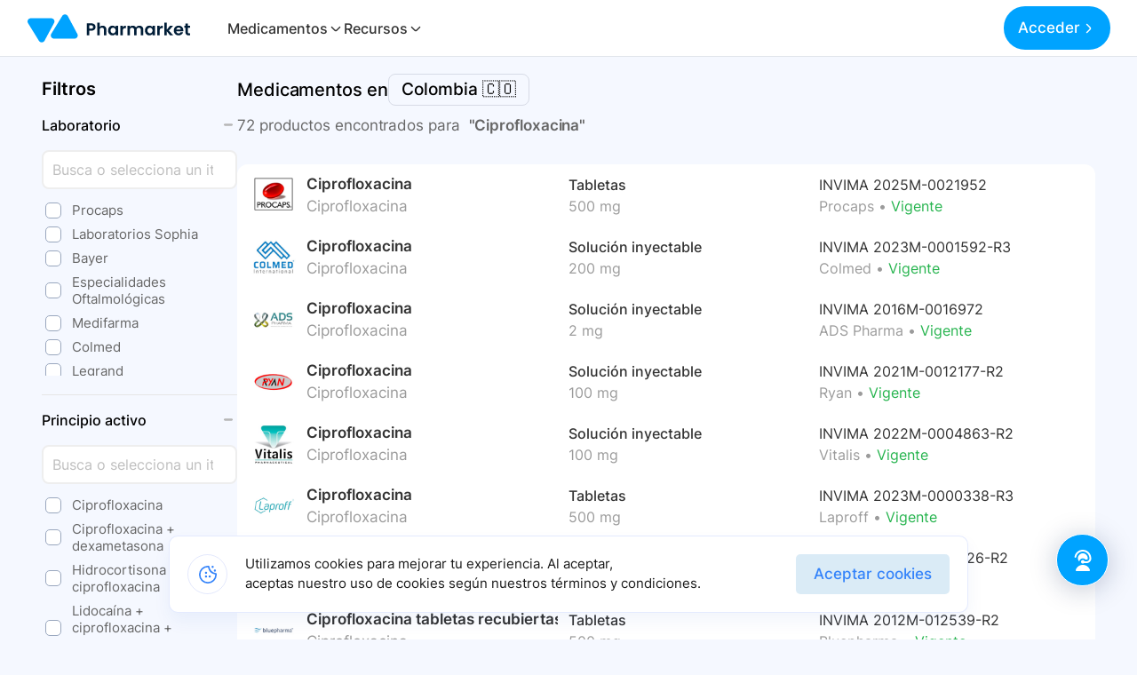

--- FILE ---
content_type: text/html; charset=utf-8
request_url: https://www.pharmarket.co/results?text=Gmtvsjpsbegmre
body_size: 12123
content:
<!DOCTYPE html><html id="html" lang="es"><head><meta name="viewport" content="width=device-width, initial-scale=1"/><link rel="icon" href="/favicon.ico" sizes="any"/><title>Ciprofloxacina - Medicamentos en Colombia | Pharmarket</title><meta name="description" content="Encuentra 72 productos de Ciprofloxacina en Colombia. Busca por nombre, principio activo, forma farmacéutica y más en Pharmarket."/><meta name="og:image" content="https://pharmarkets3.s3.amazonaws.com/Group+2644.png"/><meta property="og:image:secure_url" content="https://pharmarkets3.s3.amazonaws.com/Group+2644.png"/><meta charSet="utf-8"/><meta name="mobile-web-app-title" content="Pharmarket"/><meta name="mobile-web-app-capable" content="yes"/><meta name="mobile-web-app-status-bar-style" content="content"/><meta name="google-signin-scope" content="profile email"/><meta name="theme-color" content="#1976d2"/><meta name="og:title" content="Ciprofloxacina - Medicamentos en Colombia | Pharmarket"/><meta name="og:description" content="Encuentra 72 productos de Ciprofloxacina en Colombia. Busca por nombre, principio activo, forma farmacéutica y más en Pharmarket."/><link rel="preload" href="/_next/static/media/logo.a739aa8f.svg" as="image" fetchpriority="high"/><meta name="next-head-count" content="15"/><noscript><img alt="fb pixel" loading="lazy" width="1" height="1" decoding="async" data-nimg="1" class="d-none" style="color:transparent" srcSet="/_next/image?url=https%3A%2F%2Fwww.facebook.com%2Ftr%3Fid%3D216876030165744%26ev%3DPageView%26noscript%3D1&amp;w=16&amp;q=75 1x" src="/_next/image?url=https%3A%2F%2Fwww.facebook.com%2Ftr%3Fid%3D216876030165744%26ev%3DPageView%26noscript%3D1&amp;w=16&amp;q=75"/></noscript><noscript><img alt="lkn pixel" loading="lazy" width="1" height="1" decoding="async" data-nimg="1" class="d-none" style="color:transparent" srcSet="/_next/image?url=https%3A%2F%2Fpx.ads.linkedin.com%2Fcollect%2F%3Fpid%3D3908274%26fmt%3Dgif&amp;w=16&amp;q=75 1x" src="/_next/image?url=https%3A%2F%2Fpx.ads.linkedin.com%2Fcollect%2F%3Fpid%3D3908274%26fmt%3Dgif&amp;w=16&amp;q=75"/></noscript><link data-next-font="size-adjust" rel="preconnect" href="/" crossorigin="anonymous"/><link rel="preload" href="/_next/static/css/270393feeb119861.css" as="style"/><link rel="stylesheet" href="/_next/static/css/270393feeb119861.css" data-n-g=""/><link rel="preload" href="/_next/static/css/d4ed184dc8dd6544.css" as="style"/><link rel="stylesheet" href="/_next/static/css/d4ed184dc8dd6544.css" data-n-p=""/><link rel="preload" href="/_next/static/css/c4e2fab3d5089bed.css" as="style"/><link rel="stylesheet" href="/_next/static/css/c4e2fab3d5089bed.css" data-n-p=""/><link rel="preload" href="/_next/static/css/917c3241108e04e0.css" as="style"/><link rel="stylesheet" href="/_next/static/css/917c3241108e04e0.css" data-n-p=""/><noscript data-n-css=""></noscript><script defer="" nomodule="" src="/_next/static/chunks/polyfills-78c92fac7aa8fdd8.js"></script><script src="/_next/static/chunks/webpack-38ce2623c8b12f83.js" defer=""></script><script src="/_next/static/chunks/framework-4a87f64fb15f152b.js" defer=""></script><script src="/_next/static/chunks/main-cbf3eb7d9ed08345.js" defer=""></script><script src="/_next/static/chunks/pages/_app-581841f2f0ce919f.js" defer=""></script><script src="/_next/static/chunks/2852872c-41287f62f13630e8.js" defer=""></script><script src="/_next/static/chunks/75fc9c18-8b474f5ca2fded6e.js" defer=""></script><script src="/_next/static/chunks/1596-326222a8dab3b7b6.js" defer=""></script><script src="/_next/static/chunks/4337-0b5a56c76f8d3c05.js" defer=""></script><script src="/_next/static/chunks/539-6502b09c2d20b1c2.js" defer=""></script><script src="/_next/static/chunks/3648-211b7c8f6744b0c9.js" defer=""></script><script src="/_next/static/chunks/824-84184d61b71728eb.js" defer=""></script><script src="/_next/static/chunks/6772-5d9316a19b65e6f3.js" defer=""></script><script src="/_next/static/chunks/3971-ffb4ea6f1ba9fcf5.js" defer=""></script><script src="/_next/static/chunks/pages/results-2f37c7a842237689.js" defer=""></script><script src="/_next/static/9deVatBzpPrGmkFAJBXDX/_buildManifest.js" defer=""></script><script src="/_next/static/9deVatBzpPrGmkFAJBXDX/_ssgManifest.js" defer=""></script></head><body><div id="__next"><div class="ContactCenter_container__ASMvT "><div class="ContactCenter_content__NMOzg ContactCenter_hide__lTDn3"><div class="ContactCenter_close__3xNDu">Cerrar</div><div class="ContactCenter_contentHeader__pkqTf"><div class="ContactCenter_imageBrand__S2sWo"><img alt="brand" loading="lazy" width="100" height="100" decoding="async" data-nimg="1" style="color:transparent;height:30px;width:46.99px;top:0;position:absolute" src="/_next/static/media/logo_base.04d94d38.svg"/></div><div class="ContactCenter_imagesAsesors__GITfA"><div class="ContactCenter_imageAsesor__hXSH9"><img src="/images/contact-center/asesor_1.webp" alt="asesor"/></div><div class="ContactCenter_imageAsesor__hXSH9"><img src="/images/contact-center/asesor_2.webp" alt="asesor"/></div><div class="ContactCenter_imageAsesor__hXSH9"><img src="/images/contact-center/asesor_3.webp" alt="asesor"/></div></div></div><div class="ContactCenter_contentText__Qgp8m"><h4>¡Hola!👋</h4><h4>¿Cómo podemos ayudarte?</h4></div><div class="ContactCenter_contentItems__yAQ20"><div class="ContactCenter_contentItem__KKRmk"><img src="/images/contact-center/whatsapp.svg" alt="whatsapp"/><div class="ContactCenter_itemInfo__BXdAp"><div><h4>Hablemos en Whatsapp</h4></div><div><p>+57 315 31 06 663</p></div></div><img src="/images/contact-center/arrow-right.svg" alt="arrow-right"/></div><a href="tel:+576042041511"><div class="ContactCenter_contentItem__KKRmk"><img src="/images/contact-center/headset.svg" alt="headset-call"/><div class="ContactCenter_itemInfo__BXdAp"><div><h4>Llamar ahora</h4></div><div><p>+57 604 2041511</p></div></div><img src="/images/contact-center/arrow-right.svg" alt="arrow-right"/></div></a><div class="ContactCenter_contentItem__KKRmk"><img src="/images/contact-center/smile.svg" alt="smile"/><div class="ContactCenter_itemInfo__BXdAp"><div><h4>¿Cómo calificarías tu experiencia?</h4></div><div><p>Enviar sugerencia</p></div></div><img src="/images/contact-center/arrow-right.svg" alt="arrow-right"/></div><div class="ContactCenter_contentItem__KKRmk"><img src="/images/contact-center/copy-alt.svg" alt="copy-alt"/><div class="ContactCenter_itemInfo__BXdAp"><div><h4>Copiar número de teléfono</h4></div><div><p>315 31 06 663</p></div></div><img src="/images/contact-center/arrow-right.svg" alt="arrow-right"/></div></div></div><div class="ContactCenter_toggle__BS7GB"><img src="/images/contact-center/headset_cta.svg" alt="asesor"/></div><elevenlabs-convai agent-id="1kFPPqRx0lsj1NvCkf5e"></elevenlabs-convai></div><style>
      #nprogress {
        pointer-events: none;
      }
      #nprogress .bar {
        background: #008cff;
        position: fixed;
        z-index: 9999;
        top: 0;
        left: 0;
        width: 100%;
        height: 3px;
      }
      #nprogress .peg {
        display: block;
        position: absolute;
        right: 0px;
        width: 100px;
        height: 100%;
        box-shadow: 0 0 10px #008cff, 0 0 5px #008cff;
        opacity: 1;
        -webkit-transform: rotate(3deg) translate(0px, -4px);
        -ms-transform: rotate(3deg) translate(0px, -4px);
        transform: rotate(3deg) translate(0px, -4px);
      }
      #nprogress .spinner {
        display: block;
        position: fixed;
        z-index: 1031;
        top: 15px;
        right: 15px;
      }
      #nprogress .spinner-icon {
        width: 18px;
        height: 18px;
        box-sizing: border-box;
        border: solid 2px transparent;
        border-top-color: #008cff;
        border-left-color: #008cff;
        border-radius: 50%;
        -webkit-animation: nprogresss-spinner 400ms linear infinite;
        animation: nprogress-spinner 400ms linear infinite;
      }
      .nprogress-custom-parent {
        overflow: hidden;
        position: relative;
      }
      .nprogress-custom-parent #nprogress .spinner,
      .nprogress-custom-parent #nprogress .bar {
        position: absolute;
      }
      @-webkit-keyframes nprogress-spinner {
        0% {
          -webkit-transform: rotate(0deg);
        }
        100% {
          -webkit-transform: rotate(360deg);
        }
      }
      @keyframes nprogress-spinner {
        0% {
          transform: rotate(0deg);
        }
        100% {
          transform: rotate(360deg);
        }
      }
    </style><div id="oneTap" style="position:fixed;top:16px;right:16px;z-index:1090"></div><nav id="navbar" class="navbar_navbar__DLtmj inHome  navbar px-0 navbar-expand-lg"><div class="px-0 navbar_navbar_container__pYYXr"><div class="d-flex align-items-center"><button role="button" type="button" class="navbar_menuBurguerMobile__xhavc false"></button><a class="navbar_navbarBrand__rY_Qj navbar-brand" href="/"><img alt="Logo" fetchpriority="high" loading="eager" width="100" height="100" decoding="async" data-nimg="1" class="navbar_brandImg__uWOWq" style="color:transparent;top:0" src="/_next/static/media/logo.a739aa8f.svg"/><img class="navbar_brandImgMobile__YZxxj" src="/_next/static/media/logo_base.04d94d38.svg" loading="eager" alt="Logo" style="height:30px;width:46.99px;top:0"/></a><div class="navbar_navLink__kD94l"><nav class="nav-left"><ul class="navbar_ul__8JV1v"><li>Medicamentos<svg xmlns="http://www.w3.org/2000/svg" id="Outline" viewBox="0 0 24 24" width="512" height="512"><path d="M15.4,9.88,10.81,5.29a1,1,0,0,0-1.41,0,1,1,0,0,0,0,1.42L14,11.29a1,1,0,0,1,0,1.42L9.4,17.29a1,1,0,0,0,1.41,1.42l4.59-4.59A3,3,0,0,0,15.4,9.88Z"></path></svg></li><li>Recursos<svg xmlns="http://www.w3.org/2000/svg" id="Outline" viewBox="0 0 24 24" width="512" height="512"><path d="M15.4,9.88,10.81,5.29a1,1,0,0,0-1.41,0,1,1,0,0,0,0,1.42L14,11.29a1,1,0,0,1,0,1.42L9.4,17.29a1,1,0,0,0,1.41,1.42l4.59-4.59A3,3,0,0,0,15.4,9.88Z"></path></svg></li></ul></nav></div></div><button class="toggler"><svg xmlns="http://www.w3.org/2000/svg" xmlns:xlink="http://www.w3.org/1999/xlink" version="1.1" id="Capa_1" x="0px" y="0px" viewBox="0 0 490.667 490.667" style="enable-background:0 0 490.667 490.667" xml:space="preserve" width="512" height="512"><g><path d="M469.333,224h-448C9.551,224,0,233.551,0,245.333c0,11.782,9.551,21.333,21.333,21.333h448   c11.782,0,21.333-9.551,21.333-21.333C490.667,233.551,481.115,224,469.333,224z"></path><path d="M21.333,117.333h448c11.782,0,21.333-9.551,21.333-21.333s-9.551-21.333-21.333-21.333h-448C9.551,74.667,0,84.218,0,96   S9.551,117.333,21.333,117.333z"></path><path d="M469.333,373.333h-448C9.551,373.333,0,382.885,0,394.667C0,406.449,9.551,416,21.333,416h448   c11.782,0,21.333-9.551,21.333-21.333C490.667,382.885,481.115,373.333,469.333,373.333z"></path></g></svg></button><div class="shrinked"></div><div class="callToActionGroup"><div class="loadingDots" style="margin-left:16px"><div class="loading-spinner loading-spinner-primary loading-spinner-md"><div class="loading-dot loading-first-dot"></div><div class="loading-dot loading-second-dot"></div><div class="loading-dot loading-third-dot"></div></div></div></div><div class="backdrop-context "></div></div></nav><div class="blur "></div><div class="menu "><div class="close"></div><div class="nav-sm-content"><div class="nav-sm-header"><a class="nav-sm-brand"><img alt="Logo" loading="lazy" width="100" height="100" decoding="async" data-nimg="1" style="color:transparent" src="/_next/static/media/logo_base.04d94d38.svg"/></a><div class="nav-sm-equis"><img alt="Logo" loading="lazy" width="100" height="100" decoding="async" data-nimg="1" style="color:transparent" src="/_next/static/media/angle-up.78d98d39.svg"/></div></div><div class="nav-sm-body"><li class="nav-sm-item"><a rel="noreferrer" href="https://app.pharmarket.co/auth/signUp?from=btn_want_to_be_supplier" target="_blank">¿ Como ser proveedor ?</a></li><hr/><span>Contacto</span><div class="content-icons"><div class="nav-icon"><a rel="noreferrer" href="https://wa.me/573153106663?text=Hola!,%20Estoy%20en%20conocer%20m%C3%A1s%20de%20Pharmarket" target="_blank"><div class="icon-wrapper"><img alt="ph-img" loading="lazy" width="28" height="28" decoding="async" data-nimg="1" style="color:transparent" src="/_next/static/media/whatsapp.a3a45f8f.svg"/></div></a></div><div class="nav-icon"><a rel="noreferrer" href="https://m.me/pharmarketco" target="_blank"><div class="icon-wrapper"><img alt="ph-img" loading="lazy" width="26" height="26" decoding="async" data-nimg="1" style="color:transparent" src="/_next/static/media/messenger.f10f9d72.svg"/></div></a></div><div class="nav-icon"><a rel="noreferrer" href="/cdn-cgi/l/email-protection#2e4641424f6e5e464f5c434f5c454b5a004d41" target="_blank"><div class="icon-wrapper"><img alt="ph-img" loading="lazy" width="24" height="24" decoding="async" data-nimg="1" style="color:transparent" src="/_next/static/media/email.d8b9bdde.svg"/></div></a></div></div></div></div><div class="nav-call-to"></div></div><div class="signInAndUp_modalCustom__hA_t_ signInAndUp_hidden__AYM2j"><div class="signInAndUp_mainModal__UL28m signInAndUp_hidden__AYM2j"><div class="signInAndUp_mainModalBody__5eS3Y"></div></div></div><main id="main" class="
        wrapper-background-results 
       
        false
        false
        false
      "><div class="container  results_results__YAW2C"><div id="filterExplorerMobile"><div class="selected-filters-mobile"><div class="option-filter"><button variant="primary" class="button-more-filter">Filtros</button><div class="count-filters">0</div><div class="more-filters"><svg xmlns="http://www.w3.org/2000/svg" width="16" height="16" viewBox="0 0 16 16" fill="none"><path d="M12.4733 5.47332C12.4113 5.41084 12.3376 5.36124 12.2563 5.32739C12.1751 5.29355 12.088 5.27612 12 5.27612C11.912 5.27612 11.8248 5.29355 11.7436 5.32739C11.6623 5.36124 11.5886 5.41084 11.5266 5.47332L8.47329 8.52666C8.41132 8.58914 8.33758 8.63874 8.25634 8.67258C8.1751 8.70643 8.08797 8.72385 7.99996 8.72385C7.91195 8.72385 7.82481 8.70643 7.74357 8.67258C7.66233 8.63874 7.5886 8.58914 7.52663 8.52666L4.47329 5.47332C4.41132 5.41084 4.33758 5.36124 4.25634 5.32739C4.1751 5.29355 4.08797 5.27612 3.99996 5.27612C3.91195 5.27612 3.82481 5.29355 3.74357 5.32739C3.66233 5.36124 3.5886 5.41084 3.52663 5.47332C3.40246 5.59823 3.33276 5.7672 3.33276 5.94332C3.33276 6.11945 3.40246 6.28841 3.52663 6.41332L6.58663 9.47332C6.96163 9.84786 7.46996 10.0582 7.99996 10.0582C8.52996 10.0582 9.03829 9.84786 9.41329 9.47332L12.4733 6.41332C12.5975 6.28841 12.6672 6.11945 12.6672 5.94332C12.6672 5.7672 12.5975 5.59823 12.4733 5.47332Z" fill="#666666"></path></svg></div></div><div class="divider-elements"></div><div class="filters"><div class="active-filters"></div></div></div></div><div class="results_rigth__yrSwI"><div class="results_contentOptionsFilters__sbVQV"><div class="results_resultsCountry__w3EEm"><div class="results_containerSelect__bOMTg"><span class="results_titleCountry__WcRQP">Medicamentos en</span><div class="results_dropdown__WmzsO"><div class="results_dropdownItems__VzuNK"><button class="results_selectCountryButton__pxZZB" type="button">Colombia 🇨🇴</button></div><div class="false results_dropdownContent___5l7r"><div class="results_header__nzoKi"><span class="results_titleHeader__Z8ant">Buscar en:</span><button type="button" class="results_closeDropdown__mE88j">Cerrar</button></div><div class="results_dropdownItemCountrySelected__SPirD"><div class="results_imgCountrySelected__UPruj"><img class="results_imageCountry__h0L7h" src="./icons/countrys/colombia.png" alt=""/></div><div class="results_detailCountrySelected__UnU_f"><div class="results_countryName__segpu"><span>Colombia</span></div><div class="results_countMedicaments__Fum_R"><span>40326 Medicamentos encontrados</span></div><div class="results_lastUpdated__1IC_3"><span>Ultima actualización 25 de oct 2023</span></div></div></div><div class="results_dropdownItemsCountrysDisabled__1Heb5"><div class="results_countrys__7C5H2"><div class="results_imgCountrySelected__UPruj"><img class="results_imageCountry__h0L7h" src="./icons/countrys/brasil.png" alt=""/></div><div class="results_detailCountrySelected__UnU_f"><div class="results_countryName__segpu"><span>Brasil</span></div><div class="results_countMedicaments__Fum_R"><span>Disponible muy pronto ✨</span></div></div></div><div class="results_countrys__7C5H2"><div class="results_imgCountrySelected__UPruj"><img class="results_imageCountry__h0L7h" src="./icons/countrys/panama.png" alt=""/></div><div class="results_detailCountrySelected__UnU_f"><div class="results_countryName__segpu"><span>Panama</span></div><div class="results_countMedicaments__Fum_R"><span>Disponible muy pronto ✨</span></div></div></div></div></div></div><button variant="primary" class="results_buttonMoreCountry__GqGIp">Colombia<svg xmlns="http://www.w3.org/2000/svg" width="10" height="6" viewBox="0 0 10 6" fill="none"><path d="M9.80618 0.806147C9.7442 0.743661 9.67047 0.694065 9.58923 0.660219C9.50799 0.626373 9.42085 0.608948 9.33284 0.608948C9.24484 0.608948 9.1577 0.626373 9.07646 0.660219C8.99522 0.694065 8.92149 0.743661 8.85951 0.806147L5.80618 3.85948C5.7442 3.92197 5.67047 3.97156 5.58923 4.00541C5.50799 4.03925 5.42085 4.05668 5.33284 4.05668C5.24484 4.05668 5.1577 4.03925 5.07646 4.00541C4.99522 3.97156 4.92149 3.92197 4.85951 3.85948L1.80618 0.806147C1.7442 0.743661 1.67047 0.694065 1.58923 0.660219C1.50799 0.626373 1.42085 0.608948 1.33284 0.608948C1.24484 0.608948 1.1577 0.626373 1.07646 0.660219C0.99522 0.694065 0.921486 0.743661 0.859511 0.806147C0.735344 0.931055 0.665649 1.10002 0.665649 1.27615C0.665649 1.45227 0.735344 1.62124 0.859511 1.74615L3.91951 4.80615C4.29451 5.18068 4.80284 5.39105 5.33284 5.39105C5.86285 5.39105 6.37118 5.18068 6.74618 4.80615L9.80618 1.74615C9.93034 1.62124 10 1.45227 10 1.27615C10 1.10002 9.93034 0.931055 9.80618 0.806147Z" fill="#666666"></path></svg></button></div></div><div></div><div class="results_resultsCount__F8qyc"><div class=""><span class="results_countTitle__vqBR2">72<!-- --> productos encontrados para  </span><span class="results_currentResult__VI8XP">&quot;<!-- -->Ciprofloxacina<!-- -->&quot;</span></div></div><div class="results_selectedFilters__TDDdL"></div></div><div class="col-12 "><div class="results_products__KGu2Y"><div class="results_inf__cWSvQ"><div class="results_photo__8J8OU"><img src="https://pharmarkets3.s3.amazonaws.com/1662182748530-Procaps.jpeg" width="50px" height="50px" alt="product" loading="lazy"/></div><div class="results_title__P0X_3 results_desktop__Hd_T3"><span class="results_infTitleP__VnPlX">Ciprofloxacina</span><span class="results_infTitleS___yFT_">Ciprofloxacina</span></div><div class="results_description__TroiZ results_desktop__Hd_T3"><span class="results_infTitleP__VnPlX">Tabletas</span><span class="results_qualityMobile__qaoiA  results_infoTitleS__6c0k0">500 mg</span></div><div class="results_infoProductMobile__nI4my"><div class="results_title__P0X_3 text-truncate"><span class="results_infTitleP__VnPlX text-truncate">Ciprofloxacina</span><span class="results_infTitleS___yFT_ text-truncate">Ciprofloxacina<!-- --> •<!-- --> <!-- -->500 mg</span></div><div class="results_description__TroiZ text-truncate"><span class="results_infTitleP__VnPlX text-truncate">Tabletas</span><span class="results_qualityMobile__qaoiA">500 mg</span></div></div><div class="results_registerSanitario__EnM7n text-truncate"><div class="results_context__raA_d text-truncate"><span class="results_infTitleLaboratoryM__aIw81">Procaps • </span><span class="results_infTitleP__VnPlX text-truncate">INVIMA 2025M-0021952</span></div><div class="results_itemVigente__hmJwe"><span class="results_labItem__WenrY">Procaps • </span><a class="results_badgeType__yGnR2 results_active__GXu2n"><span>Vigente</span></a></div></div></div><div class="results_inf__cWSvQ"><div class="results_photo__8J8OU"><img src="https://pharmarkets3.s3.amazonaws.com/1662175321153-Colmed.jpeg" width="50px" height="50px" alt="product" loading="lazy"/></div><div class="results_title__P0X_3 results_desktop__Hd_T3"><span class="results_infTitleP__VnPlX">Ciprofloxacina</span><span class="results_infTitleS___yFT_">Ciprofloxacina</span></div><div class="results_description__TroiZ results_desktop__Hd_T3"><span class="results_infTitleP__VnPlX">Solución inyectable</span><span class="results_qualityMobile__qaoiA  results_infoTitleS__6c0k0">200 mg</span></div><div class="results_infoProductMobile__nI4my"><div class="results_title__P0X_3 text-truncate"><span class="results_infTitleP__VnPlX text-truncate">Ciprofloxacina</span><span class="results_infTitleS___yFT_ text-truncate">Ciprofloxacina<!-- --> •<!-- --> <!-- -->200 mg</span></div><div class="results_description__TroiZ text-truncate"><span class="results_infTitleP__VnPlX text-truncate">Solución inyectable</span><span class="results_qualityMobile__qaoiA">200 mg</span></div></div><div class="results_registerSanitario__EnM7n text-truncate"><div class="results_context__raA_d text-truncate"><span class="results_infTitleLaboratoryM__aIw81">Colmed • </span><span class="results_infTitleP__VnPlX text-truncate">INVIMA 2023M-0001592-R3</span></div><div class="results_itemVigente__hmJwe"><span class="results_labItem__WenrY">Colmed • </span><a class="results_badgeType__yGnR2 results_active__GXu2n"><span>Vigente</span></a></div></div></div><div class="results_inf__cWSvQ"><div class="results_photo__8J8OU"><img src="https://pharmarkets3.s3.amazonaws.com/1662227416266-ADS%20Pharma.jpeg" width="50px" height="50px" alt="product" loading="lazy"/></div><div class="results_title__P0X_3 results_desktop__Hd_T3"><span class="results_infTitleP__VnPlX">Ciprofloxacina</span><span class="results_infTitleS___yFT_">Ciprofloxacina</span></div><div class="results_description__TroiZ results_desktop__Hd_T3"><span class="results_infTitleP__VnPlX">Solución inyectable</span><span class="results_qualityMobile__qaoiA  results_infoTitleS__6c0k0">2 mg</span></div><div class="results_infoProductMobile__nI4my"><div class="results_title__P0X_3 text-truncate"><span class="results_infTitleP__VnPlX text-truncate">Ciprofloxacina</span><span class="results_infTitleS___yFT_ text-truncate">Ciprofloxacina<!-- --> •<!-- --> <!-- -->2 mg</span></div><div class="results_description__TroiZ text-truncate"><span class="results_infTitleP__VnPlX text-truncate">Solución inyectable</span><span class="results_qualityMobile__qaoiA">2 mg</span></div></div><div class="results_registerSanitario__EnM7n text-truncate"><div class="results_context__raA_d text-truncate"><span class="results_infTitleLaboratoryM__aIw81">ADS Pharma • </span><span class="results_infTitleP__VnPlX text-truncate">INVIMA 2016M-0016972</span></div><div class="results_itemVigente__hmJwe"><span class="results_labItem__WenrY">ADS Pharma • </span><a class="results_badgeType__yGnR2 results_active__GXu2n"><span>Vigente</span></a></div></div></div><div class="results_inf__cWSvQ"><div class="results_photo__8J8OU"><img src="https://pharmarkets3.s3.amazonaws.com/1662244951437-Ryan.jpeg" width="50px" height="50px" alt="product" loading="lazy"/></div><div class="results_title__P0X_3 results_desktop__Hd_T3"><span class="results_infTitleP__VnPlX">Ciprofloxacina</span><span class="results_infTitleS___yFT_">Ciprofloxacina</span></div><div class="results_description__TroiZ results_desktop__Hd_T3"><span class="results_infTitleP__VnPlX">Solución inyectable</span><span class="results_qualityMobile__qaoiA  results_infoTitleS__6c0k0">100 mg</span></div><div class="results_infoProductMobile__nI4my"><div class="results_title__P0X_3 text-truncate"><span class="results_infTitleP__VnPlX text-truncate">Ciprofloxacina</span><span class="results_infTitleS___yFT_ text-truncate">Ciprofloxacina<!-- --> •<!-- --> <!-- -->100 mg</span></div><div class="results_description__TroiZ text-truncate"><span class="results_infTitleP__VnPlX text-truncate">Solución inyectable</span><span class="results_qualityMobile__qaoiA">100 mg</span></div></div><div class="results_registerSanitario__EnM7n text-truncate"><div class="results_context__raA_d text-truncate"><span class="results_infTitleLaboratoryM__aIw81">Ryan • </span><span class="results_infTitleP__VnPlX text-truncate">INVIMA 2021M-0012177-R2</span></div><div class="results_itemVigente__hmJwe"><span class="results_labItem__WenrY">Ryan • </span><a class="results_badgeType__yGnR2 results_active__GXu2n"><span>Vigente</span></a></div></div></div><div class="results_inf__cWSvQ"><div class="results_photo__8J8OU"><img src="https://pharmarkets3.s3.amazonaws.com/1662187411627-Vitalis.jpeg" width="50px" height="50px" alt="product" loading="lazy"/></div><div class="results_title__P0X_3 results_desktop__Hd_T3"><span class="results_infTitleP__VnPlX">Ciprofloxacina</span><span class="results_infTitleS___yFT_">Ciprofloxacina</span></div><div class="results_description__TroiZ results_desktop__Hd_T3"><span class="results_infTitleP__VnPlX">Solución inyectable</span><span class="results_qualityMobile__qaoiA  results_infoTitleS__6c0k0">100 mg</span></div><div class="results_infoProductMobile__nI4my"><div class="results_title__P0X_3 text-truncate"><span class="results_infTitleP__VnPlX text-truncate">Ciprofloxacina</span><span class="results_infTitleS___yFT_ text-truncate">Ciprofloxacina<!-- --> •<!-- --> <!-- -->100 mg</span></div><div class="results_description__TroiZ text-truncate"><span class="results_infTitleP__VnPlX text-truncate">Solución inyectable</span><span class="results_qualityMobile__qaoiA">100 mg</span></div></div><div class="results_registerSanitario__EnM7n text-truncate"><div class="results_context__raA_d text-truncate"><span class="results_infTitleLaboratoryM__aIw81">Vitalis • </span><span class="results_infTitleP__VnPlX text-truncate">INVIMA 2022M-0004863-R2</span></div><div class="results_itemVigente__hmJwe"><span class="results_labItem__WenrY">Vitalis • </span><a class="results_badgeType__yGnR2 results_active__GXu2n"><span>Vigente</span></a></div></div></div><div class="results_inf__cWSvQ"><div class="results_photo__8J8OU"><img src="https://pharmarkets3.s3.amazonaws.com/1662191833871-Laproff.jpeg" width="50px" height="50px" alt="product" loading="lazy"/></div><div class="results_title__P0X_3 results_desktop__Hd_T3"><span class="results_infTitleP__VnPlX">Ciprofloxacina</span><span class="results_infTitleS___yFT_">Ciprofloxacina</span></div><div class="results_description__TroiZ results_desktop__Hd_T3"><span class="results_infTitleP__VnPlX">Tabletas</span><span class="results_qualityMobile__qaoiA  results_infoTitleS__6c0k0">500 mg</span></div><div class="results_infoProductMobile__nI4my"><div class="results_title__P0X_3 text-truncate"><span class="results_infTitleP__VnPlX text-truncate">Ciprofloxacina</span><span class="results_infTitleS___yFT_ text-truncate">Ciprofloxacina<!-- --> •<!-- --> <!-- -->500 mg</span></div><div class="results_description__TroiZ text-truncate"><span class="results_infTitleP__VnPlX text-truncate">Tabletas</span><span class="results_qualityMobile__qaoiA">500 mg</span></div></div><div class="results_registerSanitario__EnM7n text-truncate"><div class="results_context__raA_d text-truncate"><span class="results_infTitleLaboratoryM__aIw81">Laproff • </span><span class="results_infTitleP__VnPlX text-truncate">INVIMA 2023M-0000338-R3</span></div><div class="results_itemVigente__hmJwe"><span class="results_labItem__WenrY">Laproff • </span><a class="results_badgeType__yGnR2 results_active__GXu2n"><span>Vigente</span></a></div></div></div><div class="results_inf__cWSvQ"><div class="results_photo__8J8OU"><img src="/_next/static/media/no-image.4489061f.png" width="50px" height="50px" alt="product" loading="lazy"/></div><div class="results_title__P0X_3 results_desktop__Hd_T3"><span class="results_infTitleP__VnPlX">Ciprofloxacina</span><span class="results_infTitleS___yFT_">Ciprofloxacina</span></div><div class="results_description__TroiZ results_desktop__Hd_T3"><span class="results_infTitleP__VnPlX">Solución inyectable</span><span class="results_qualityMobile__qaoiA  results_infoTitleS__6c0k0">200 mg</span></div><div class="results_infoProductMobile__nI4my"><div class="results_title__P0X_3 text-truncate"><span class="results_infTitleP__VnPlX text-truncate">Ciprofloxacina</span><span class="results_infTitleS___yFT_ text-truncate">Ciprofloxacina<!-- --> •<!-- --> <!-- -->200 mg</span></div><div class="results_description__TroiZ text-truncate"><span class="results_infTitleP__VnPlX text-truncate">Solución inyectable</span><span class="results_qualityMobile__qaoiA">200 mg</span></div></div><div class="results_registerSanitario__EnM7n text-truncate"><div class="results_context__raA_d text-truncate"><span class="results_infTitleLaboratoryM__aIw81">Medifarma • </span><span class="results_infTitleP__VnPlX text-truncate">INVIMA 2023M-0011926-R2</span></div><div class="results_itemVigente__hmJwe"><span class="results_labItem__WenrY">Medifarma • </span><a class="results_badgeType__yGnR2 results_active__GXu2n"><span>Vigente</span></a></div></div></div><div class="results_inf__cWSvQ"><div class="results_photo__8J8OU"><img src="https://pharmarkets3.s3.amazonaws.com/1662183647467-Bluepharma.jpeg" width="50px" height="50px" alt="product" loading="lazy"/></div><div class="results_title__P0X_3 results_desktop__Hd_T3"><span class="results_infTitleP__VnPlX">Ciprofloxacina tabletas recubiertas</span><span class="results_infTitleS___yFT_">Ciprofloxacina</span></div><div class="results_description__TroiZ results_desktop__Hd_T3"><span class="results_infTitleP__VnPlX">Tabletas</span><span class="results_qualityMobile__qaoiA  results_infoTitleS__6c0k0">500 mg</span></div><div class="results_infoProductMobile__nI4my"><div class="results_title__P0X_3 text-truncate"><span class="results_infTitleP__VnPlX text-truncate">Ciprofloxacina tabletas recubiertas</span><span class="results_infTitleS___yFT_ text-truncate">Ciprofloxacina<!-- --> •<!-- --> <!-- -->500 mg</span></div><div class="results_description__TroiZ text-truncate"><span class="results_infTitleP__VnPlX text-truncate">Tabletas</span><span class="results_qualityMobile__qaoiA">500 mg</span></div></div><div class="results_registerSanitario__EnM7n text-truncate"><div class="results_context__raA_d text-truncate"><span class="results_infTitleLaboratoryM__aIw81">Bluepharma • </span><span class="results_infTitleP__VnPlX text-truncate">INVIMA 2012M-012539-R2</span></div><div class="results_itemVigente__hmJwe"><span class="results_labItem__WenrY">Bluepharma • </span><a class="results_badgeType__yGnR2 results_active__GXu2n"><span>Vigente</span></a></div></div></div><div class="results_inf__cWSvQ"><div class="results_photo__8J8OU"><img src="https://pharmarkets3.s3.amazonaws.com/1662178236313-Memphis.jpeg" width="50px" height="50px" alt="product" loading="lazy"/></div><div class="results_title__P0X_3 results_desktop__Hd_T3"><span class="results_infTitleP__VnPlX">Ciprofloxacina solución oftálmica</span><span class="results_infTitleS___yFT_">Ciprofloxacina</span></div><div class="results_description__TroiZ results_desktop__Hd_T3"><span class="results_infTitleP__VnPlX">Solución oftálmica</span><span class="results_qualityMobile__qaoiA  results_infoTitleS__6c0k0">3 mg</span></div><div class="results_infoProductMobile__nI4my"><div class="results_title__P0X_3 text-truncate"><span class="results_infTitleP__VnPlX text-truncate">Ciprofloxacina solución oftálmica</span><span class="results_infTitleS___yFT_ text-truncate">Ciprofloxacina<!-- --> •<!-- --> <!-- -->3 mg</span></div><div class="results_description__TroiZ text-truncate"><span class="results_infTitleP__VnPlX text-truncate">Solución oftálmica</span><span class="results_qualityMobile__qaoiA">3 mg</span></div></div><div class="results_registerSanitario__EnM7n text-truncate"><div class="results_context__raA_d text-truncate"><span class="results_infTitleLaboratoryM__aIw81">Memphis • </span><span class="results_infTitleP__VnPlX text-truncate">INVIMA 2018M-0006828-R1</span></div><div class="results_itemVigente__hmJwe"><span class="results_labItem__WenrY">Memphis • </span><a class="results_badgeType__yGnR2 results_active__GXu2n"><span>Vigente</span></a></div></div></div><div class="results_inf__cWSvQ"><div class="results_photo__8J8OU"><img src="https://pharmarkets3.s3.amazonaws.com/1662358581553-Incobra.jpeg" width="50px" height="50px" alt="product" loading="lazy"/></div><div class="results_title__P0X_3 results_desktop__Hd_T3"><span class="results_infTitleP__VnPlX">Ciprofloxacina solución oftálmica</span><span class="results_infTitleS___yFT_">Ciprofloxacina</span></div><div class="results_description__TroiZ results_desktop__Hd_T3"><span class="results_infTitleP__VnPlX">Solución oftálmica</span><span class="results_qualityMobile__qaoiA  results_infoTitleS__6c0k0">3 mg</span></div><div class="results_infoProductMobile__nI4my"><div class="results_title__P0X_3 text-truncate"><span class="results_infTitleP__VnPlX text-truncate">Ciprofloxacina solución oftálmica</span><span class="results_infTitleS___yFT_ text-truncate">Ciprofloxacina<!-- --> •<!-- --> <!-- -->3 mg</span></div><div class="results_description__TroiZ text-truncate"><span class="results_infTitleP__VnPlX text-truncate">Solución oftálmica</span><span class="results_qualityMobile__qaoiA">3 mg</span></div></div><div class="results_registerSanitario__EnM7n text-truncate"><div class="results_context__raA_d text-truncate"><span class="results_infTitleLaboratoryM__aIw81">Incobra • </span><span class="results_infTitleP__VnPlX text-truncate">INVIMA 2024M-0021306</span></div><div class="results_itemVigente__hmJwe"><span class="results_labItem__WenrY">Incobra • </span><a class="results_badgeType__yGnR2 results_active__GXu2n"><span>Vigente</span></a></div></div></div><div class="results_inf__cWSvQ"><div class="results_photo__8J8OU"><img src="https://pharmarkets3.s3.amazonaws.com/1662186378890-La%20Sant%C3%A9.jpeg" width="50px" height="50px" alt="product" loading="lazy"/></div><div class="results_title__P0X_3 results_desktop__Hd_T3"><span class="results_infTitleP__VnPlX">Ciprofloxacina + dexametasona suspensión oftálmica</span><span class="results_infTitleS___yFT_">Ciprofloxacina + dexametasona</span></div><div class="results_description__TroiZ results_desktop__Hd_T3"><span class="results_infTitleP__VnPlX">Suspensión oftálmica</span><span class="results_qualityMobile__qaoiA  results_infoTitleS__6c0k0">3 mg + 1 mg</span></div><div class="results_infoProductMobile__nI4my"><div class="results_title__P0X_3 text-truncate"><span class="results_infTitleP__VnPlX text-truncate">Ciprofloxacina + dexametasona suspensión oftálmica</span><span class="results_infTitleS___yFT_ text-truncate">Ciprofloxacina + dexametasona<!-- --> •<!-- --> <!-- -->3 mg + 1 mg</span></div><div class="results_description__TroiZ text-truncate"><span class="results_infTitleP__VnPlX text-truncate">Suspensión oftálmica</span><span class="results_qualityMobile__qaoiA">3 mg + 1 mg</span></div></div><div class="results_registerSanitario__EnM7n text-truncate"><div class="results_context__raA_d text-truncate"><span class="results_infTitleLaboratoryM__aIw81">La Santé • </span><span class="results_infTitleP__VnPlX text-truncate">INVIMA 2022M-0020705</span></div><div class="results_itemVigente__hmJwe"><span class="results_labItem__WenrY">La Santé • </span><a class="results_badgeType__yGnR2 results_active__GXu2n"><span>Vigente</span></a></div></div></div><div class="results_inf__cWSvQ"><div class="results_photo__8J8OU"><img src="https://pharmarkets3.s3.amazonaws.com/1662190314695-Legrand.jpeg" width="50px" height="50px" alt="product" loading="lazy"/></div><div class="results_title__P0X_3 results_desktop__Hd_T3"><span class="results_infTitleP__VnPlX">Meoflox</span><span class="results_infTitleS___yFT_">Ciprofloxacina</span></div><div class="results_description__TroiZ results_desktop__Hd_T3"><span class="results_infTitleP__VnPlX">Solución oftálmica</span><span class="results_qualityMobile__qaoiA  results_infoTitleS__6c0k0">3 mg</span></div><div class="results_infoProductMobile__nI4my"><div class="results_title__P0X_3 text-truncate"><span class="results_infTitleP__VnPlX text-truncate">Meoflox</span><span class="results_infTitleS___yFT_ text-truncate">Ciprofloxacina<!-- --> •<!-- --> <!-- -->3 mg</span></div><div class="results_description__TroiZ text-truncate"><span class="results_infTitleP__VnPlX text-truncate">Solución oftálmica</span><span class="results_qualityMobile__qaoiA">3 mg</span></div></div><div class="results_registerSanitario__EnM7n text-truncate"><div class="results_context__raA_d text-truncate"><span class="results_infTitleLaboratoryM__aIw81">Legrand • </span><span class="results_infTitleP__VnPlX text-truncate">INVIMA 2022M-0005827-R2</span></div><div class="results_itemVigente__hmJwe"><span class="results_labItem__WenrY">Legrand • </span><a class="results_badgeType__yGnR2 results_active__GXu2n"><span>Vigente</span></a></div></div></div><div class="results_inf__cWSvQ"><div class="results_photo__8J8OU"><img src="https://pharmarkets3.s3.amazonaws.com/1662182748530-Procaps.jpeg" width="50px" height="50px" alt="product" loading="lazy"/></div><div class="results_title__P0X_3 results_desktop__Hd_T3"><span class="results_infTitleP__VnPlX">Cifloxin</span><span class="results_infTitleS___yFT_">Ciprofloxacina</span></div><div class="results_description__TroiZ results_desktop__Hd_T3"><span class="results_infTitleP__VnPlX">Solución ótica</span><span class="results_qualityMobile__qaoiA  results_infoTitleS__6c0k0">10 mg</span></div><div class="results_infoProductMobile__nI4my"><div class="results_title__P0X_3 text-truncate"><span class="results_infTitleP__VnPlX text-truncate">Cifloxin</span><span class="results_infTitleS___yFT_ text-truncate">Ciprofloxacina<!-- --> •<!-- --> <!-- -->10 mg</span></div><div class="results_description__TroiZ text-truncate"><span class="results_infTitleP__VnPlX text-truncate">Solución ótica</span><span class="results_qualityMobile__qaoiA">10 mg</span></div></div><div class="results_registerSanitario__EnM7n text-truncate"><div class="results_context__raA_d text-truncate"><span class="results_infTitleLaboratoryM__aIw81">Procaps • </span><span class="results_infTitleP__VnPlX text-truncate">INVIMA 2016M-0012821-R1</span></div><div class="results_itemVigente__hmJwe"><span class="results_labItem__WenrY">Procaps • </span><a class="results_badgeType__yGnR2 results_active__GXu2n"><span>Vigente</span></a></div></div></div><div class="results_inf__cWSvQ"><div class="results_photo__8J8OU"><img src="/_next/static/media/no-image.4489061f.png" width="50px" height="50px" alt="product" loading="lazy"/></div><div class="results_title__P0X_3 results_desktop__Hd_T3"><span class="results_infTitleP__VnPlX">Ciprofloxacino</span><span class="results_infTitleS___yFT_">Ciprofloxacina</span></div><div class="results_description__TroiZ results_desktop__Hd_T3"><span class="results_infTitleP__VnPlX">Tabletas</span><span class="results_qualityMobile__qaoiA  results_infoTitleS__6c0k0">500 mg</span></div><div class="results_infoProductMobile__nI4my"><div class="results_title__P0X_3 text-truncate"><span class="results_infTitleP__VnPlX text-truncate">Ciprofloxacino</span><span class="results_infTitleS___yFT_ text-truncate">Ciprofloxacina<!-- --> •<!-- --> <!-- -->500 mg</span></div><div class="results_description__TroiZ text-truncate"><span class="results_infTitleP__VnPlX text-truncate">Tabletas</span><span class="results_qualityMobile__qaoiA">500 mg</span></div></div><div class="results_registerSanitario__EnM7n text-truncate"><div class="results_context__raA_d text-truncate"><span class="results_infTitleLaboratoryM__aIw81">Distribuciones Uquifa • </span><span class="results_infTitleP__VnPlX text-truncate">INVIMA 2015M-0003747-R1</span></div><div class="results_itemVigente__hmJwe"><span class="results_labItem__WenrY">Distribuciones Uquifa • </span><a class="results_badgeType__yGnR2 results_active__GXu2n"><span>Vigente</span></a></div></div></div><div class="results_inf__cWSvQ"><div class="results_photo__8J8OU"><img src="https://pharmarkets3.s3.amazonaws.com/1662181571497-Bioqu%C3%ADmico%20Pharma.jpeg" width="50px" height="50px" alt="product" loading="lazy"/></div><div class="results_title__P0X_3 results_desktop__Hd_T3"><span class="results_infTitleP__VnPlX">Benemid</span><span class="results_infTitleS___yFT_">Ciprofloxacina</span></div><div class="results_description__TroiZ results_desktop__Hd_T3"><span class="results_infTitleP__VnPlX">Tabletas</span><span class="results_qualityMobile__qaoiA  results_infoTitleS__6c0k0">500 mg</span></div><div class="results_infoProductMobile__nI4my"><div class="results_title__P0X_3 text-truncate"><span class="results_infTitleP__VnPlX text-truncate">Benemid</span><span class="results_infTitleS___yFT_ text-truncate">Ciprofloxacina<!-- --> •<!-- --> <!-- -->500 mg</span></div><div class="results_description__TroiZ text-truncate"><span class="results_infTitleP__VnPlX text-truncate">Tabletas</span><span class="results_qualityMobile__qaoiA">500 mg</span></div></div><div class="results_registerSanitario__EnM7n text-truncate"><div class="results_context__raA_d text-truncate"><span class="results_infTitleLaboratoryM__aIw81">Bioquímico Pharma • </span><span class="results_infTitleP__VnPlX text-truncate">INVIMA 2020M-0015759-R1</span></div><div class="results_itemVigente__hmJwe"><span class="results_labItem__WenrY">Bioquímico Pharma • </span><a class="results_badgeType__yGnR2 results_active__GXu2n"><span>Vigente</span></a></div></div></div><div class="results_inf__cWSvQ"><div class="results_photo__8J8OU"><img src="https://pharmarkets3.s3.amazonaws.com/1662178236313-Memphis.jpeg" width="50px" height="50px" alt="product" loading="lazy"/></div><div class="results_title__P0X_3 results_desktop__Hd_T3"><span class="results_infTitleP__VnPlX">Ciprofloxacino</span><span class="results_infTitleS___yFT_">Ciprofloxacina</span></div><div class="results_description__TroiZ results_desktop__Hd_T3"><span class="results_infTitleP__VnPlX">Tabletas</span><span class="results_qualityMobile__qaoiA  results_infoTitleS__6c0k0">500 mg</span></div><div class="results_infoProductMobile__nI4my"><div class="results_title__P0X_3 text-truncate"><span class="results_infTitleP__VnPlX text-truncate">Ciprofloxacino</span><span class="results_infTitleS___yFT_ text-truncate">Ciprofloxacina<!-- --> •<!-- --> <!-- -->500 mg</span></div><div class="results_description__TroiZ text-truncate"><span class="results_infTitleP__VnPlX text-truncate">Tabletas</span><span class="results_qualityMobile__qaoiA">500 mg</span></div></div><div class="results_registerSanitario__EnM7n text-truncate"><div class="results_context__raA_d text-truncate"><span class="results_infTitleLaboratoryM__aIw81">Memphis • </span><span class="results_infTitleP__VnPlX text-truncate">INVIMA 2016M-0016773</span></div><div class="results_itemVigente__hmJwe"><span class="results_labItem__WenrY">Memphis • </span><a class="results_badgeType__yGnR2 results_active__GXu2n"><span>Vigente</span></a></div></div></div><div class="results_inf__cWSvQ"><div class="results_photo__8J8OU"><img src="https://pharmarkets3.s3.amazonaws.com/1662173766744-Chalver.jpeg" width="50px" height="50px" alt="product" loading="lazy"/></div><div class="results_title__P0X_3 results_desktop__Hd_T3"><span class="results_infTitleP__VnPlX">Quinopron</span><span class="results_infTitleS___yFT_">Ciprofloxacina</span></div><div class="results_description__TroiZ results_desktop__Hd_T3"><span class="results_infTitleP__VnPlX">Tabletas</span><span class="results_qualityMobile__qaoiA  results_infoTitleS__6c0k0">500 mg</span></div><div class="results_infoProductMobile__nI4my"><div class="results_title__P0X_3 text-truncate"><span class="results_infTitleP__VnPlX text-truncate">Quinopron</span><span class="results_infTitleS___yFT_ text-truncate">Ciprofloxacina<!-- --> •<!-- --> <!-- -->500 mg</span></div><div class="results_description__TroiZ text-truncate"><span class="results_infTitleP__VnPlX text-truncate">Tabletas</span><span class="results_qualityMobile__qaoiA">500 mg</span></div></div><div class="results_registerSanitario__EnM7n text-truncate"><div class="results_context__raA_d text-truncate"><span class="results_infTitleLaboratoryM__aIw81">Chalver • </span><span class="results_infTitleP__VnPlX text-truncate">INVIMA 2010 M-011840-R2</span></div><div class="results_itemVigente__hmJwe"><span class="results_labItem__WenrY">Chalver • </span><a class="results_badgeType__yGnR2 results_active__GXu2n"><span>Vigente</span></a></div></div></div><div class="results_inf__cWSvQ"><div class="results_photo__8J8OU"><img src="https://pharmarkets3.s3.amazonaws.com/1662183647467-Bluepharma.jpeg" width="50px" height="50px" alt="product" loading="lazy"/></div><div class="results_title__P0X_3 results_desktop__Hd_T3"><span class="results_infTitleP__VnPlX">Nobricina</span><span class="results_infTitleS___yFT_">Ciprofloxacina</span></div><div class="results_description__TroiZ results_desktop__Hd_T3"><span class="results_infTitleP__VnPlX">Tabletas</span><span class="results_qualityMobile__qaoiA  results_infoTitleS__6c0k0">500 mg</span></div><div class="results_infoProductMobile__nI4my"><div class="results_title__P0X_3 text-truncate"><span class="results_infTitleP__VnPlX text-truncate">Nobricina</span><span class="results_infTitleS___yFT_ text-truncate">Ciprofloxacina<!-- --> •<!-- --> <!-- -->500 mg</span></div><div class="results_description__TroiZ text-truncate"><span class="results_infTitleP__VnPlX text-truncate">Tabletas</span><span class="results_qualityMobile__qaoiA">500 mg</span></div></div><div class="results_registerSanitario__EnM7n text-truncate"><div class="results_context__raA_d text-truncate"><span class="results_infTitleLaboratoryM__aIw81">Bluepharma • </span><span class="results_infTitleP__VnPlX text-truncate">INVIMA 2012M-0013609</span></div><div class="results_itemVigente__hmJwe"><span class="results_labItem__WenrY">Bluepharma • </span><a class="results_badgeType__yGnR2 results_active__GXu2n"><span>Vigente</span></a></div></div></div><div class="results_inf__cWSvQ"><div class="results_photo__8J8OU"><img src="https://pharmarkets3.s3.amazonaws.com/1662338009449-Gimed.jpeg" width="50px" height="50px" alt="product" loading="lazy"/></div><div class="results_title__P0X_3 results_desktop__Hd_T3"><span class="results_infTitleP__VnPlX">Ciprodán oftalmico</span><span class="results_infTitleS___yFT_">Ciprofloxacina</span></div><div class="results_description__TroiZ results_desktop__Hd_T3"><span class="results_infTitleP__VnPlX">Solución oftálmica</span><span class="results_qualityMobile__qaoiA  results_infoTitleS__6c0k0">3 mg</span></div><div class="results_infoProductMobile__nI4my"><div class="results_title__P0X_3 text-truncate"><span class="results_infTitleP__VnPlX text-truncate">Ciprodán oftalmico</span><span class="results_infTitleS___yFT_ text-truncate">Ciprofloxacina<!-- --> •<!-- --> <!-- -->3 mg</span></div><div class="results_description__TroiZ text-truncate"><span class="results_infTitleP__VnPlX text-truncate">Solución oftálmica</span><span class="results_qualityMobile__qaoiA">3 mg</span></div></div><div class="results_registerSanitario__EnM7n text-truncate"><div class="results_context__raA_d text-truncate"><span class="results_infTitleLaboratoryM__aIw81">Gimed • </span><span class="results_infTitleP__VnPlX text-truncate">INVIMA 2021M-0020500</span></div><div class="results_itemVigente__hmJwe"><span class="results_labItem__WenrY">Gimed • </span><a class="results_badgeType__yGnR2 results_active__GXu2n"><span>Vigente</span></a></div></div></div><div class="results_inf__cWSvQ"><div class="results_photo__8J8OU"><img src="https://pharmarkets3.s3.amazonaws.com/1662312743594-Bradyster.jpeg" width="50px" height="50px" alt="product" loading="lazy"/></div><div class="results_title__P0X_3 results_desktop__Hd_T3"><span class="results_infTitleP__VnPlX">Microbac</span><span class="results_infTitleS___yFT_">Ciprofloxacina</span></div><div class="results_description__TroiZ results_desktop__Hd_T3"><span class="results_infTitleP__VnPlX">Tabletas</span><span class="results_qualityMobile__qaoiA  results_infoTitleS__6c0k0">500 mg</span></div><div class="results_infoProductMobile__nI4my"><div class="results_title__P0X_3 text-truncate"><span class="results_infTitleP__VnPlX text-truncate">Microbac</span><span class="results_infTitleS___yFT_ text-truncate">Ciprofloxacina<!-- --> •<!-- --> <!-- -->500 mg</span></div><div class="results_description__TroiZ text-truncate"><span class="results_infTitleP__VnPlX text-truncate">Tabletas</span><span class="results_qualityMobile__qaoiA">500 mg</span></div></div><div class="results_registerSanitario__EnM7n text-truncate"><div class="results_context__raA_d text-truncate"><span class="results_infTitleLaboratoryM__aIw81">Bradyster • </span><span class="results_infTitleP__VnPlX text-truncate">INVIMA 2014M-0015442</span></div><div class="results_itemVigente__hmJwe"><span class="results_labItem__WenrY">Bradyster • </span><a class="results_badgeType__yGnR2 results_active__GXu2n"><span>Vigente</span></a></div></div></div><div class="results_inf__cWSvQ"><div class="results_photo__8J8OU"><img src="https://pharmarkets3.s3.amazonaws.com/1662248728350-Biofluidos%20%26%20Farma.jpeg" width="50px" height="50px" alt="product" loading="lazy"/></div><div class="results_title__P0X_3 results_desktop__Hd_T3"><span class="results_infTitleP__VnPlX">Ciprofloxacino</span><span class="results_infTitleS___yFT_">Ciprofloxacina</span></div><div class="results_description__TroiZ results_desktop__Hd_T3"><span class="results_infTitleP__VnPlX">Solución para infusión</span><span class="results_qualityMobile__qaoiA  results_infoTitleS__6c0k0">200 mg</span></div><div class="results_infoProductMobile__nI4my"><div class="results_title__P0X_3 text-truncate"><span class="results_infTitleP__VnPlX text-truncate">Ciprofloxacino</span><span class="results_infTitleS___yFT_ text-truncate">Ciprofloxacina<!-- --> •<!-- --> <!-- -->200 mg</span></div><div class="results_description__TroiZ text-truncate"><span class="results_infTitleP__VnPlX text-truncate">Solución para infusión</span><span class="results_qualityMobile__qaoiA">200 mg</span></div></div><div class="results_registerSanitario__EnM7n text-truncate"><div class="results_context__raA_d text-truncate"><span class="results_infTitleLaboratoryM__aIw81">Biofluidos &amp; Farma • </span><span class="results_infTitleP__VnPlX text-truncate">INVIMA 2019M-0018845</span></div><div class="results_itemVigente__hmJwe"><span class="results_labItem__WenrY">Biofluidos &amp; Farma • </span><a class="results_badgeType__yGnR2 results_active__GXu2n"><span>Vigente</span></a></div></div></div><div class="results_inf__cWSvQ"><div class="results_photo__8J8OU"><img src="https://pharmarkets3.s3.amazonaws.com/1662254767670-Delta.jpeg" width="50px" height="50px" alt="product" loading="lazy"/></div><div class="results_title__P0X_3 results_desktop__Hd_T3"><span class="results_infTitleP__VnPlX">Flodelt</span><span class="results_infTitleS___yFT_">Ciprofloxacina</span></div><div class="results_description__TroiZ results_desktop__Hd_T3"><span class="results_infTitleP__VnPlX">Tabletas</span><span class="results_qualityMobile__qaoiA  results_infoTitleS__6c0k0">500 mg</span></div><div class="results_infoProductMobile__nI4my"><div class="results_title__P0X_3 text-truncate"><span class="results_infTitleP__VnPlX text-truncate">Flodelt</span><span class="results_infTitleS___yFT_ text-truncate">Ciprofloxacina<!-- --> •<!-- --> <!-- -->500 mg</span></div><div class="results_description__TroiZ text-truncate"><span class="results_infTitleP__VnPlX text-truncate">Tabletas</span><span class="results_qualityMobile__qaoiA">500 mg</span></div></div><div class="results_registerSanitario__EnM7n text-truncate"><div class="results_context__raA_d text-truncate"><span class="results_infTitleLaboratoryM__aIw81">Delta • </span><span class="results_infTitleP__VnPlX text-truncate">INVIMA 2023M-0020922</span></div><div class="results_itemVigente__hmJwe"><span class="results_labItem__WenrY">Delta • </span><a class="results_badgeType__yGnR2 results_active__GXu2n"><span>Vigente</span></a></div></div></div><div class="results_inf__cWSvQ"><div class="results_photo__8J8OU"><img src="https://pharmarkets3.s3.amazonaws.com/1662236410123-Gen%C3%A9ricos%20de%20Colombia.jpeg" width="50px" height="50px" alt="product" loading="lazy"/></div><div class="results_title__P0X_3 results_desktop__Hd_T3"><span class="results_infTitleP__VnPlX">Lipronta gotas</span><span class="results_infTitleS___yFT_">Ciprofloxacina</span></div><div class="results_description__TroiZ results_desktop__Hd_T3"><span class="results_infTitleP__VnPlX">Solución oftálmica</span><span class="results_qualityMobile__qaoiA  results_infoTitleS__6c0k0">3 mg</span></div><div class="results_infoProductMobile__nI4my"><div class="results_title__P0X_3 text-truncate"><span class="results_infTitleP__VnPlX text-truncate">Lipronta gotas</span><span class="results_infTitleS___yFT_ text-truncate">Ciprofloxacina<!-- --> •<!-- --> <!-- -->3 mg</span></div><div class="results_description__TroiZ text-truncate"><span class="results_infTitleP__VnPlX text-truncate">Solución oftálmica</span><span class="results_qualityMobile__qaoiA">3 mg</span></div></div><div class="results_registerSanitario__EnM7n text-truncate"><div class="results_context__raA_d text-truncate"><span class="results_infTitleLaboratoryM__aIw81">Genéricos de Colombia • </span><span class="results_infTitleP__VnPlX text-truncate">INVIMA 2023M-0020999</span></div><div class="results_itemVigente__hmJwe"><span class="results_labItem__WenrY">Genéricos de Colombia • </span><a class="results_badgeType__yGnR2 results_active__GXu2n"><span>Vigente</span></a></div></div></div><div class="results_inf__cWSvQ"><div class="results_photo__8J8OU"><img src="https://pharmarkets3.s3.amazonaws.com/1662267590058-Distribuciones%20Farmac%C3%A9uticas%20Herson.jpeg" width="50px" height="50px" alt="product" loading="lazy"/></div><div class="results_title__P0X_3 results_desktop__Hd_T3"><span class="results_infTitleP__VnPlX">Ciprosher</span><span class="results_infTitleS___yFT_">Ciprofloxacina</span></div><div class="results_description__TroiZ results_desktop__Hd_T3"><span class="results_infTitleP__VnPlX">Tabletas</span><span class="results_qualityMobile__qaoiA  results_infoTitleS__6c0k0">500 mg</span></div><div class="results_infoProductMobile__nI4my"><div class="results_title__P0X_3 text-truncate"><span class="results_infTitleP__VnPlX text-truncate">Ciprosher</span><span class="results_infTitleS___yFT_ text-truncate">Ciprofloxacina<!-- --> •<!-- --> <!-- -->500 mg</span></div><div class="results_description__TroiZ text-truncate"><span class="results_infTitleP__VnPlX text-truncate">Tabletas</span><span class="results_qualityMobile__qaoiA">500 mg</span></div></div><div class="results_registerSanitario__EnM7n text-truncate"><div class="results_context__raA_d text-truncate"><span class="results_infTitleLaboratoryM__aIw81">Distribuciones Farmacéuticas Herson • </span><span class="results_infTitleP__VnPlX text-truncate">INVIMA 2023M-0018383-R1</span></div><div class="results_itemVigente__hmJwe"><span class="results_labItem__WenrY">Distribuciones Farmacéuticas Herson • </span><a class="results_badgeType__yGnR2 results_active__GXu2n"><span>Vigente</span></a></div></div></div><div class="results_inf__cWSvQ"><div class="results_photo__8J8OU"><img src="/_next/static/media/no-image.4489061f.png" width="50px" height="50px" alt="product" loading="lazy"/></div><div class="results_title__P0X_3 results_desktop__Hd_T3"><span class="results_infTitleP__VnPlX">Sinopen</span><span class="results_infTitleS___yFT_">Ciprofloxacina</span></div><div class="results_description__TroiZ results_desktop__Hd_T3"><span class="results_infTitleP__VnPlX">Tabletas</span><span class="results_qualityMobile__qaoiA  results_infoTitleS__6c0k0">500 mg</span></div><div class="results_infoProductMobile__nI4my"><div class="results_title__P0X_3 text-truncate"><span class="results_infTitleP__VnPlX text-truncate">Sinopen</span><span class="results_infTitleS___yFT_ text-truncate">Ciprofloxacina<!-- --> •<!-- --> <!-- -->500 mg</span></div><div class="results_description__TroiZ text-truncate"><span class="results_infTitleP__VnPlX text-truncate">Tabletas</span><span class="results_qualityMobile__qaoiA">500 mg</span></div></div><div class="results_registerSanitario__EnM7n text-truncate"><div class="results_context__raA_d text-truncate"><span class="results_infTitleLaboratoryM__aIw81">Inversiones Comefar • </span><span class="results_infTitleP__VnPlX text-truncate">INVIMA 2017M-0005791-R1</span></div><div class="results_itemVigente__hmJwe"><span class="results_labItem__WenrY">Inversiones Comefar • </span><a class="results_badgeType__yGnR2 results_active__GXu2n"><span>Vigente</span></a></div></div></div><div class="results_loadMoreContainer__yK1aa"><button class="results_loadMoreButton__1rDFp">Cargar más</button></div></div></div></div></div></main><footer class="footer_mainFooter__DdYif"><div class="container-xl"><div class="row"><div class="col-md-4 col-12"><h5>Pharmarket AI SAS</h5><ul><li><strong>NIT:</strong><small> 901602385</small></li><li><strong>Dirección:</strong><small><a rel="noreferrer" target="_blank" href="https://www.google.com/maps/search/?api=1&amp;query=CALLE+7+SUR+42+70+OFICINA+307+EDIFICIO+FORUM,+Medellin+-+Antioquia,+COL">  CR 50 C 10 S 120 BG 111,  MALL INDUSTRIAL LA AGUACATALA, Medellin - Antioquia, COL</a></small></li><li><a rel="noreferrer" target="_blank" href="/cdn-cgi/l/email-protection#5c3433303d1c2c343d2e313d2e373928723f33"><small> <span class="__cf_email__" data-cfemail="caa2a5a6ab8abaa2abb8a7abb8a1afbee4a9a5">[email&#160;protected]</span> </small></a></li><li><a rel="noreferrer" target="_blank" href="https://www.facebook.com/pharmarketco"><small>Facebook</small></a></li><li></li><li><a rel="noreferrer" target="_blank" style="display:flex" href="tel:+57 604 2041511"><div class="me-2"><i class="fi fi-sr-phone-flip" style="line-height:1.7;opacity:0.8;color:#0a58ca96;font-size:14px"></i></div><small>+57 604 2041511</small></a></li></ul></div><div class="col-md-4 col-12"><h5>TRANSPARENCIA</h5><ul><li><a id="terminos-y-condiciones" href="https://www.pharmarket.co/legal/terminos-y-condiciones"><div class="my-1"><small>Términos y Condiciones</small></div></a></li><li><a id="politicas-y-privacidad" href="https://www.pharmarket.co/legal/politicas-y-privacidad"><div class="my-1"><small>Política de Privacidad</small></div></a></li><li><a rel="noreferrer" id="politicas-de-tratamiento-de-datos-personales" target="_blank" href="https://pharmarkets3.s3.amazonaws.com/legal/POLI%CC%81TICAS+DE+TRATAMIENTO+DE+DATOS+PERSONALES.pdf"><div class="my-1"><small>Políticas de Tratamiento de Datos Personales</small></div></a></li><li><a rel="noreferrer" target="_blank" href="/cdn-cgi/l/email-protection#98f0f7f4f9d8e8f0f9eaf5f9eaf3fdecb6fbf7"><small>Recepción de <strong>PQRS Aquí</strong></small></a></li><li><a href="/reporte-eventos-adversos"><small>Reporte de Eventos Adversos</small></a></li><li><a rel="noreferrer" target="_blank" href="https://www.sic.gov.co/"><small><strong>Supervisado por:</strong> https://www.sic.gov.co/</small></a><br/><img class="sic_img" src="/images/regulatory/sic.webp" alt="sic" loading="lazy"/></li></ul></div><div class="col-md-4 col-12"><h5>TE PUEDE INTERESAR</h5><ul><li></li><li class="mt-3"><a href="/blog"><small>Blog</small></a></li><li></li><li class="mt-4"><a rel="noreferrer" target="_blank" href="https://www.sic.gov.co/"><small><strong>Vigilado por:</strong> https://www.dssa.gov.co/</small></a><br/><img class="dssa_img" src="/images/regulatory/dssa.webp" alt="dssa" loading="lazy"/></li></ul></div></div></div><div class="w-100 footer_copyright__jWBfl"><div class="container-xl footer_box__mKYfI"><div class="footer_imageWrapper__7uphz"><img alt="ph-img" loading="lazy" width="200" height="100" decoding="async" data-nimg="1" style="color:transparent" src="/_next/static/media/logo.a739aa8f.svg"/></div><div class="footer_separator__vIEkt"></div><div class="footer_boosters__6kiEp"><span>Gracias a nuestros impulsadores, podemos presentarte la solución tecnológica<br/>más avanzada para resolver los desafíos farmacéuticos de la actualidad.</span><div class="footer_boosterImgs__ZMAJ7"><img src="/images/boosters/appsco.webp" alt="appsco" loading="lazy"/><img src="/images/boosters/impacthub.webp" alt="impacthub" loading="lazy"/><img src="/images/boosters/innpulsa_logo.webp" alt="innpulsa" loading="lazy"/><img src="/images/boosters/lafiya.webp" alt="lafiya" loading="lazy"/><img src="/images/boosters/ruta_n_logo.webp" alt="ruta_n" loading="lazy"/><img src="/images/boosters/suricata_logo.webp" alt="suricata" loading="lazy"/><img src="/images/boosters/creame_logo.webp" alt="creame" loading="lazy"/></div></div></div></div></footer><div id="_rht_toaster" style="position:fixed;z-index:9999;top:16px;left:16px;right:16px;bottom:16px;pointer-events:none"></div><div class="container container-sm container-small"><div class="cookies_cookies__Rw1By "><div class="cookies_discleimer__iy8cz"><div class="cookies_icon__T18SN"><svg xmlns="http://www.w3.org/2000/svg" id="Outline" viewBox="0 0 24 24" width="512" height="512"><circle cx="9.5" cy="9.5" r="1.5"></circle><circle cx="18.5" cy="1.5" r="1.5"></circle><circle cx="21.5" cy="6.5" r="1.5"></circle><circle cx="9.5" cy="14.5" r="1.5"></circle><circle cx="14.5" cy="14.5" r="1.5"></circle><path d="M23.943,10.854a1,1,0,0,0-.9-.9A10,10,0,0,1,14.048.958a1,1,0,0,0-.9-.9C12.769.021,12.387,0,12,0A12,12,0,1,0,24,12C24,11.613,23.979,11.231,23.943,10.854ZM12,22A10,10,0,0,1,12,2l.17,0A12.006,12.006,0,0,0,22,11.83c0,.057,0,.113,0,.17A10.011,10.011,0,0,1,12,22Z"></path></svg></div><div class="cookies_info__pcohK"><p class="cookies_legend__Lygsc">Utilizamos cookies para mejorar tu experiencia. Al aceptar, <br/>aceptas nuestro uso de cookies según nuestros términos y condiciones.</p><p class="cookies_legendMb__DZexf">Utilizamos cookies para mejorar tu experiencia según nuestros términos y condiciones.</p></div></div><div class="cookies_actions__jNawn"><button class="cookies_btn__E1vgc  cookies_btnLight__7tupg">Aceptar cookies</button></div></div></div><noscript><iframe src="https://www.googletagmanager.com/ns.html?id=GTM-WZHQS262" height="0" width="0" style="display:none;visibility:hidden"></iframe></noscript></div><script data-cfasync="false" src="/cdn-cgi/scripts/5c5dd728/cloudflare-static/email-decode.min.js"></script><script id="__NEXT_DATA__" type="application/json">{"props":{"pageProps":{"initialData":{"results":[{"_id":"68cb2add29aa90c1ce266dd8","slug_id":"ciprofloxacina-producto-ciprofloxacina-500-mg-10-tabletas-20-2","lab_name":"Procaps","lab_image_url":"https://pharmarkets3.s3.amazonaws.com/1662182748530-Procaps.jpeg","name":"Ciprofloxacina","ingredients":"Ciprofloxacina","dosage_form":"Tabletas","record_entities":{"name":"INVIMA 2025M-0021952"},"state":"vigente","score":1105.5,"record_name":"INVIMA 2025M-0021952","combination":"500 mg","combination_text_normalized":"Ciprofloxacina"},{"_id":"66b2ff2a519eb530265ec603","slug_id":"ciprofloxacina-producto-ciprofloxacina-200-mg-84-bolsas-de-1-1","lab_name":"Colmed","lab_image_url":"https://pharmarkets3.s3.amazonaws.com/1662175321153-Colmed.jpeg","name":"Ciprofloxacina","ingredients":"Ciprofloxacina","dosage_form":"Solución inyectable","record_entities":{"name":"INVIMA 2023M-0001592-R3"},"state":"vigente","score":1105.5,"record_name":"INVIMA 2023M-0001592-R3","combination":"200 mg","combination_text_normalized":"Ciprofloxacina"},{"_id":"66b2fee0519eb530265ec5c2","slug_id":"ciprofloxacina-producto-ciprofloxacina-2-mg-2-bolsas-de-200-1","lab_name":"ADS Pharma","lab_image_url":"https://pharmarkets3.s3.amazonaws.com/1662227416266-ADS%20Pharma.jpeg","name":"Ciprofloxacina","ingredients":"Ciprofloxacina","dosage_form":"Solución inyectable","record_entities":{"name":"INVIMA 2016M-0016972"},"state":"vigente","score":1105.5,"record_name":"INVIMA 2016M-0016972","combination":"2 mg","combination_text_normalized":"Ciprofloxacina"},{"_id":"66b0b199519eb530265afdee","slug_id":"ciprofloxacina-producto-ciprofloxacina-100-mg-1-vial-de-10-m-1","lab_name":"Ryan","lab_image_url":"https://pharmarkets3.s3.amazonaws.com/1662244951437-Ryan.jpeg","name":"Ciprofloxacina","ingredients":"Ciprofloxacina","dosage_form":"Solución inyectable","record_entities":{"name":"INVIMA 2021M-0012177-R2"},"state":"vigente","score":1105.5,"record_name":"INVIMA 2021M-0012177-R2","combination":"100 mg","combination_text_normalized":"Ciprofloxacina"},{"_id":"66a8542802755eacfc4bb4a0","slug_id":"ciprofloxacina-producto-ciprofloxacina-100-mg-500-frascos-vi-1","lab_name":"Vitalis","lab_image_url":"https://pharmarkets3.s3.amazonaws.com/1662187411627-Vitalis.jpeg","name":"Ciprofloxacina","ingredients":"Ciprofloxacina","dosage_form":"Solución inyectable","record_entities":{"name":"INVIMA 2022M-0004863-R2"},"state":"vigente","score":1105.5,"record_name":"INVIMA 2022M-0004863-R2","combination":"100 mg","combination_text_normalized":"Ciprofloxacina"},{"_id":"66a83a4d02755eacfc4b8450","slug_id":"ciprofloxacina-producto-ciprofloxacina-500-mg-10-tabletas-19-1","lab_name":"Laproff","lab_image_url":"https://pharmarkets3.s3.amazonaws.com/1662191833871-Laproff.jpeg","name":"Ciprofloxacina","ingredients":"Ciprofloxacina","dosage_form":"Tabletas","record_entities":{"name":"INVIMA 2023M-0000338-R3"},"state":"vigente","score":1105.5,"record_name":"INVIMA 2023M-0000338-R3","combination":"500 mg","combination_text_normalized":"Ciprofloxacina"},{"_id":"66a6c3474266cf16294ef5db","slug_id":"ciprofloxacina-producto-ciprofloxacina-200-mg-1-solucion-iny-2","lab_name":"Medifarma","lab_image_url":null,"name":"Ciprofloxacina","ingredients":"Ciprofloxacina","dosage_form":"Solución inyectable","record_entities":{"name":"INVIMA 2023M-0011926-R2"},"state":"vigente","score":1105.5,"record_name":"INVIMA 2023M-0011926-R2","combination":"200 mg","combination_text_normalized":"Ciprofloxacina"},{"_id":"66b51210519eb53026615207","slug_id":"ciprofloxacina-tabletas-recubiertas-ciprofloxacina-500-mg-5-1","lab_name":"Bluepharma","lab_image_url":"https://pharmarkets3.s3.amazonaws.com/1662183647467-Bluepharma.jpeg","name":"Ciprofloxacina tabletas recubiertas","ingredients":"Ciprofloxacina","dosage_form":"Tabletas","record_entities":{"name":"INVIMA 2012M-012539-R2"},"state":"vigente","score":672.1666666666666,"record_name":"INVIMA 2012M-012539-R2","combination":"500 mg","combination_text_normalized":"Ciprofloxacina"},{"_id":"66b4068d519eb53026607d64","slug_id":"ciprofloxacina-solucion-oftalmica-ciprofloxacina-3-mg-10-ml-1","lab_name":"Memphis","lab_image_url":"https://pharmarkets3.s3.amazonaws.com/1662178236313-Memphis.jpeg","name":"Ciprofloxacina solución oftálmica","ingredients":"Ciprofloxacina","dosage_form":"Solución oftálmica","record_entities":{"name":"INVIMA 2018M-0006828-R1"},"state":"vigente","score":672.1666666666666,"record_name":"INVIMA 2018M-0006828-R1","combination":"3 mg","combination_text_normalized":"Ciprofloxacina"},{"_id":"66a791fd02755eacfc4a4af4","slug_id":"ciprofloxacina-solucion-oftalmica-ciprofloxacina-3-mg-1-fras-1","lab_name":"Incobra","lab_image_url":"https://pharmarkets3.s3.amazonaws.com/1662358581553-Incobra.jpeg","name":"Ciprofloxacina solución oftálmica","ingredients":"Ciprofloxacina","dosage_form":"Solución oftálmica","record_entities":{"name":"INVIMA 2024M-0021306"},"state":"vigente","score":672.1666666666666,"record_name":"INVIMA 2024M-0021306","combination":"3 mg","combination_text_normalized":"Ciprofloxacina"},{"_id":"66b1fb59519eb530265d164c","slug_id":"ciprofloxacina--dexametasona-suspension-oftalmica-ciprofloxa-2","lab_name":"La Santé","lab_image_url":"https://pharmarkets3.s3.amazonaws.com/1662186378890-La%20Sant%C3%A9.jpeg","name":"Ciprofloxacina + dexametasona suspensión oftálmica","ingredients":"Ciprofloxacina + dexametasona","dosage_form":"Suspensión oftálmica","record_entities":{"name":"INVIMA 2022M-0020705"},"state":"vigente","score":628.75,"record_name":"INVIMA 2022M-0020705","combination":"3 mg + 1 mg","combination_text_normalized":"Ciprofloxacina + dexametasona"},{"_id":"6793f94cc8c15f179b4ba9fb","slug_id":"meoflox-ciprofloxacina-3-mg-10-ml-solucion-19961304-2","lab_name":"Legrand","lab_image_url":"https://pharmarkets3.s3.amazonaws.com/1662190314695-Legrand.jpeg","name":"Meoflox","ingredients":"Ciprofloxacina","dosage_form":"Solución oftálmica","record_entities":{"name":"INVIMA 2022M-0005827-R2"},"state":"vigente","score":5.5,"record_name":"INVIMA 2022M-0005827-R2","combination":"3 mg","combination_text_normalized":"Ciprofloxacina"},{"_id":"66b59276519eb53026622680","slug_id":"cifloxin-ciprofloxacina-10-mg-1-frasco-gotero-de-10-ml-20033-1","lab_name":"Procaps","lab_image_url":"https://pharmarkets3.s3.amazonaws.com/1662182748530-Procaps.jpeg","name":"Cifloxin","ingredients":"Ciprofloxacina","dosage_form":"Solución ótica","record_entities":{"name":"INVIMA 2016M-0012821-R1"},"state":"vigente","score":5.5,"record_name":"INVIMA 2016M-0012821-R1","combination":"10 mg","combination_text_normalized":"Ciprofloxacina"},{"_id":"66b588ae519eb530266214f8","slug_id":"ciprofloxacino-ciprofloxacina-500-mg-5-tabletas-19946052-1-1","lab_name":"Distribuciones Uquifa","lab_image_url":null,"name":"Ciprofloxacino","ingredients":"Ciprofloxacina","dosage_form":"Tabletas","record_entities":{"name":"INVIMA 2015M-0003747-R1"},"state":"vigente","score":5.5,"record_name":"INVIMA 2015M-0003747-R1","combination":"500 mg","combination_text_normalized":"Ciprofloxacina"},{"_id":"66b568b5519eb5302661de3f","slug_id":"benemid-ciprofloxacina-500-mg-50-tabletas-20072017-3","lab_name":"Bioquímico Pharma","lab_image_url":"https://pharmarkets3.s3.amazonaws.com/1662181571497-Bioqu%C3%ADmico%20Pharma.jpeg","name":"Benemid","ingredients":"Ciprofloxacina","dosage_form":"Tabletas","record_entities":{"name":"INVIMA 2020M-0015759-R1"},"state":"vigente","score":5.5,"record_name":"INVIMA 2020M-0015759-R1","combination":"500 mg","combination_text_normalized":"Ciprofloxacina"},{"_id":"66b55bf7519eb5302661c8ba","slug_id":"ciprofloxacino-ciprofloxacina-500-mg-10-tabletas-20082918-1","lab_name":"Memphis","lab_image_url":"https://pharmarkets3.s3.amazonaws.com/1662178236313-Memphis.jpeg","name":"Ciprofloxacino","ingredients":"Ciprofloxacina","dosage_form":"Tabletas","record_entities":{"name":"INVIMA 2016M-0016773"},"state":"vigente","score":5.5,"record_name":"INVIMA 2016M-0016773","combination":"500 mg","combination_text_normalized":"Ciprofloxacina"},{"_id":"66b52dfd519eb53026617e75","slug_id":"quinopron-ciprofloxacina-500-mg-10-tabletas-37535-1-1","lab_name":"Chalver","lab_image_url":"https://pharmarkets3.s3.amazonaws.com/1662173766744-Chalver.jpeg","name":"Quinopron","ingredients":"Ciprofloxacina","dosage_form":"Tabletas","record_entities":{"name":"INVIMA 2010 M-011840-R2"},"state":"vigente","score":5.5,"record_name":"INVIMA 2010 M-011840-R2","combination":"500 mg","combination_text_normalized":"Ciprofloxacina"},{"_id":"66b511c6519eb53026615179","slug_id":"nobricina-ciprofloxacina-500-mg-5-tabletas-20042810-1-1","lab_name":"Bluepharma","lab_image_url":"https://pharmarkets3.s3.amazonaws.com/1662183647467-Bluepharma.jpeg","name":"Nobricina","ingredients":"Ciprofloxacina","dosage_form":"Tabletas","record_entities":{"name":"INVIMA 2012M-0013609"},"state":"vigente","score":5.5,"record_name":"INVIMA 2012M-0013609","combination":"500 mg","combination_text_normalized":"Ciprofloxacina"},{"_id":"66b41a14519eb5302660a00e","slug_id":"ciprodan-oftalmico-ciprofloxacina-3-mg-1-frasco-20196936-1-1","lab_name":"Gimed","lab_image_url":"https://pharmarkets3.s3.amazonaws.com/1662338009449-Gimed.jpeg","name":"Ciprodán oftalmico","ingredients":"Ciprofloxacina","dosage_form":"Solución oftálmica","record_entities":{"name":"INVIMA 2021M-0020500"},"state":"vigente","score":5.5,"record_name":"INVIMA 2021M-0020500","combination":"3 mg","combination_text_normalized":"Ciprofloxacina"},{"_id":"66b41225519eb530266091f1","slug_id":"microbac-ciprofloxacina-500-mg-10-tabletas-20068314-1-1","lab_name":"Bradyster","lab_image_url":"https://pharmarkets3.s3.amazonaws.com/1662312743594-Bradyster.jpeg","name":"Microbac","ingredients":"Ciprofloxacina","dosage_form":"Tabletas","record_entities":{"name":"INVIMA 2014M-0015442"},"state":"vigente","score":5.5,"record_name":"INVIMA 2014M-0015442","combination":"500 mg","combination_text_normalized":"Ciprofloxacina"},{"_id":"66b3f18e519eb530266058f6","slug_id":"ciprofloxacino-ciprofloxacina-200-mg-100-ml-20131345-2","lab_name":"Biofluidos \u0026 Farma","lab_image_url":"https://pharmarkets3.s3.amazonaws.com/1662248728350-Biofluidos%20%26%20Farma.jpeg","name":"Ciprofloxacino","ingredients":"Ciprofloxacina","dosage_form":"Solución para infusión","record_entities":{"name":"INVIMA 2019M-0018845"},"state":"vigente","score":5.5,"record_name":"INVIMA 2019M-0018845","combination":"200 mg","combination_text_normalized":"Ciprofloxacina"},{"_id":"66b3d865519eb53026602d59","slug_id":"flodelt-ciprofloxacina-500-mg-100-tabletas-20196884-1-1","lab_name":"Delta","lab_image_url":"https://pharmarkets3.s3.amazonaws.com/1662254767670-Delta.jpeg","name":"Flodelt","ingredients":"Ciprofloxacina","dosage_form":"Tabletas","record_entities":{"name":"INVIMA 2023M-0020922"},"state":"vigente","score":5.5,"record_name":"INVIMA 2023M-0020922","combination":"500 mg","combination_text_normalized":"Ciprofloxacina"},{"_id":"66b3bc60519eb530265ffd27","slug_id":"lipronta-gotas-ciprofloxacina-3-mg-1-frasco-gotero-de-5-ml-2","lab_name":"Genéricos de Colombia","lab_image_url":"https://pharmarkets3.s3.amazonaws.com/1662236410123-Gen%C3%A9ricos%20de%20Colombia.jpeg","name":"Lipronta gotas","ingredients":"Ciprofloxacina","dosage_form":"Solución oftálmica","record_entities":{"name":"INVIMA 2023M-0020999"},"state":"vigente","score":5.5,"record_name":"INVIMA 2023M-0020999","combination":"3 mg","combination_text_normalized":"Ciprofloxacina"},{"_id":"66b3b68d519eb530265ff34d","slug_id":"ciprosher-ciprofloxacina-500-mg-7-tabletas-20117922-2-1","lab_name":"Distribuciones Farmacéuticas Herson","lab_image_url":"https://pharmarkets3.s3.amazonaws.com/1662267590058-Distribuciones%20Farmac%C3%A9uticas%20Herson.jpeg","name":"Ciprosher","ingredients":"Ciprofloxacina","dosage_form":"Tabletas","record_entities":{"name":"INVIMA 2023M-0018383-R1"},"state":"vigente","score":5.5,"record_name":"INVIMA 2023M-0018383-R1","combination":"500 mg","combination_text_normalized":"Ciprofloxacina"},{"_id":"66b391be519eb530265fb708","slug_id":"sinopen-ciprofloxacina-500-mg-10-tabletas-19960663-2","lab_name":"Inversiones Comefar","lab_image_url":null,"name":"Sinopen","ingredients":"Ciprofloxacina","dosage_form":"Tabletas","record_entities":{"name":"INVIMA 2017M-0005791-R1"},"state":"vigente","score":5.5,"record_name":"INVIMA 2017M-0005791-R1","combination":"500 mg","combination_text_normalized":"Ciprofloxacina"}],"filters":{"text":"Ciprofloxacina","list":[{"slug":"lab_name","name":"Laboratorio","count":25,"open":false,"sercheable":true,"disabled":false,"items":[{"_id":"Procaps","count":5,"name":"Procaps","selected":false},{"_id":"Laboratorios Sophia","count":3,"name":"Laboratorios Sophia","selected":false},{"_id":"Bayer","count":3,"name":"Bayer","selected":false},{"_id":"Especialidades Oftalmológicas","count":2,"name":"Especialidades Oftalmológicas","selected":false},{"_id":"Medifarma","count":2,"name":"Medifarma","selected":false},{"_id":"Colmed","count":2,"name":"Colmed","selected":false},{"_id":"Legrand","count":2,"name":"Legrand","selected":false},{"_id":"Siegfried","count":2,"name":"Siegfried","selected":false},{"_id":"Opharm","count":2,"name":"Opharm","selected":false},{"_id":"Tecnoquímicas","count":2,"name":"Tecnoquímicas","selected":false},{"_id":"Chalver","count":2,"name":"Chalver","selected":false},{"_id":"Blaskov","count":2,"name":"Blaskov","selected":false},{"_id":"Oftalmoquímica","count":2,"name":"Oftalmoquímica","selected":false},{"_id":"Bluepharma","count":2,"name":"Bluepharma","selected":false},{"_id":"Gimed","count":2,"name":"Gimed","selected":false},{"_id":"La Santé","count":2,"name":"La Santé","selected":false},{"_id":"Memphis","count":2,"name":"Memphis","selected":false},{"_id":"Incobra","count":2,"name":"Incobra","selected":false},{"_id":"Bioquifar","count":1,"name":"Bioquifar","selected":false},{"_id":"Pisa","count":1,"name":"Pisa","selected":false},{"_id":"Laboratorios América","count":1,"name":"Laboratorios América","selected":false},{"_id":"Biofluidos \u0026 Farma","count":1,"name":"Biofluidos \u0026 Farma","selected":false},{"_id":"Coopidrogas","count":1,"name":"Coopidrogas","selected":false},{"_id":"Zambon","count":1,"name":"Zambon","selected":false},{"_id":"Otopharma","count":1,"name":"Otopharma","selected":false},{"_id":"Distribuciones Uquifa","count":1,"name":"Distribuciones Uquifa","selected":false},{"_id":"Faes Farma","count":1,"name":"Faes Farma","selected":false},{"_id":"Labquifar","count":1,"name":"Labquifar","selected":false},{"_id":"Inversiones Comefar","count":1,"name":"Inversiones Comefar","selected":false},{"_id":"Lafrancol","count":1,"name":"Lafrancol","selected":false},{"_id":"Bussié","count":1,"name":"Bussié","selected":false},{"_id":"Pentacoop","count":1,"name":"Pentacoop","selected":false},{"_id":"Genéricos de Colombia","count":1,"name":"Genéricos de Colombia","selected":false},{"_id":"Megalabs","count":1,"name":"Megalabs","selected":false},{"_id":"Distribuciones Farmacéuticas Herson","count":1,"name":"Distribuciones Farmacéuticas Herson","selected":false},{"_id":"Química Patric","count":1,"name":"Química Patric","selected":false},{"_id":"Delta","count":1,"name":"Delta","selected":false},{"_id":"Ryan","count":1,"name":"Ryan","selected":false},{"_id":"Farmacoop","count":1,"name":"Farmacoop","selected":false},{"_id":"ADS Pharma","count":1,"name":"ADS Pharma","selected":false},{"_id":"Bioquímico Pharma","count":1,"name":"Bioquímico Pharma","selected":false},{"_id":"Laboratorios Mk","count":1,"name":"Laboratorios Mk","selected":false},{"_id":"Vitalis","count":1,"name":"Vitalis","selected":false},{"_id":"Gruinfacol","count":1,"name":"Gruinfacol","selected":false},{"_id":"Laproff","count":1,"name":"Laproff","selected":false},{"_id":"American Generics","count":1,"name":"American Generics","selected":false},{"_id":"Genfar","count":1,"name":"Genfar","selected":false},{"_id":"Farmacol Chinoin","count":1,"name":"Farmacol Chinoin","selected":false},{"_id":"Bradyster","count":1,"name":"Bradyster","selected":false}]},{"slug":"ingredients","name":"Principio activo","count":25,"open":false,"sercheable":true,"disabled":false,"items":[{"_id":"Ciprofloxacina","count":59,"name":"Ciprofloxacina","selected":false},{"_id":"Ciprofloxacina + dexametasona","count":9,"name":"Ciprofloxacina + dexametasona","selected":false},{"_id":"Hidrocortisona + ciprofloxacina","count":2,"name":"Hidrocortisona + ciprofloxacina","selected":false},{"_id":"Lidocaína + ciprofloxacina + betametasona","count":1,"name":"Lidocaína + ciprofloxacina + betametasona","selected":false},{"_id":"Ciprofloxacina + fluocinolona","count":1,"name":"Ciprofloxacina + fluocinolona","selected":false}]},{"slug":"dosage_form","name":"Forma farmacéutica","count":25,"open":false,"sercheable":true,"disabled":false,"items":[{"_id":"Tabletas","count":32,"name":"Tabletas","selected":false},{"_id":"Solución oftálmica","count":14,"name":"Solución oftálmica","selected":false},{"_id":"Solución inyectable","count":10,"name":"Solución inyectable","selected":false},{"_id":"Solución ótica","count":6,"name":"Solución ótica","selected":false},{"_id":"Suspensión oftálmica","count":5,"name":"Suspensión oftálmica","selected":false},{"_id":"Suspensión ótica","count":2,"name":"Suspensión ótica","selected":false},{"_id":"Solución para infusión","count":1,"name":"Solución para infusión","selected":false},{"_id":"Tabletas de liberación prolongada","count":1,"name":"Tabletas de liberación prolongada","selected":false},{"_id":"Ungüento oftálmico","count":1,"name":"Ungüento oftálmico","selected":false}]}],"selected":{"count":0,"country":"Colombia","groups":[],"items":[]}},"counters":{"all":72,"vigentes":25,"en_renov":0,"vencidos":0,"perdida_de_fuerza":0,"others":0}},"initialSearchText":"Ciprofloxacina","initialFilters":[],"initialPage":1,"initialTotalPages":3,"_sentryTraceData":"a18902b4fea4dfe847c640317c74198a-dccb7ad82c232c7a-0","_sentryBaggage":"sentry-environment=production,sentry-public_key=8e38712c20ca27c31aa35cfc9357fe13,sentry-trace_id=a18902b4fea4dfe847c640317c74198a,sentry-org_id=4508812381257728,sentry-sampled=false,sentry-sample_rand=0.2460470224299658,sentry-sample_rate=0.1"},"__N_SSP":true},"page":"/results","query":{"text":"Gmtvsjpsbegmre"},"buildId":"9deVatBzpPrGmkFAJBXDX","isFallback":false,"isExperimentalCompile":false,"gssp":true,"scriptLoader":[]}</script><script>(function(){function c(){var b=a.contentDocument||a.contentWindow.document;if(b){var d=b.createElement('script');d.innerHTML="window.__CF$cv$params={r:'9bf370e818eb6501',t:'MTc2ODYyNzYyMQ=='};var a=document.createElement('script');a.src='/cdn-cgi/challenge-platform/scripts/jsd/main.js';document.getElementsByTagName('head')[0].appendChild(a);";b.getElementsByTagName('head')[0].appendChild(d)}}if(document.body){var a=document.createElement('iframe');a.height=1;a.width=1;a.style.position='absolute';a.style.top=0;a.style.left=0;a.style.border='none';a.style.visibility='hidden';document.body.appendChild(a);if('loading'!==document.readyState)c();else if(window.addEventListener)document.addEventListener('DOMContentLoaded',c);else{var e=document.onreadystatechange||function(){};document.onreadystatechange=function(b){e(b);'loading'!==document.readyState&&(document.onreadystatechange=e,c())}}}})();</script><script defer src="https://static.cloudflareinsights.com/beacon.min.js/vcd15cbe7772f49c399c6a5babf22c1241717689176015" integrity="sha512-ZpsOmlRQV6y907TI0dKBHq9Md29nnaEIPlkf84rnaERnq6zvWvPUqr2ft8M1aS28oN72PdrCzSjY4U6VaAw1EQ==" data-cf-beacon='{"version":"2024.11.0","token":"cd10c6014767416b856e6af4032fd752","server_timing":{"name":{"cfCacheStatus":true,"cfEdge":true,"cfExtPri":true,"cfL4":true,"cfOrigin":true,"cfSpeedBrain":true},"location_startswith":null}}' crossorigin="anonymous"></script>
</body></html>

--- FILE ---
content_type: text/css; charset=UTF-8
request_url: https://www.pharmarket.co/_next/static/css/917c3241108e04e0.css
body_size: 3996
content:
.notFound_containerNotFound__CN5qr{padding:18px;background-color:#eaeffa;border-radius:10px}.notFound_containerNotFound__CN5qr .notFound_instructionsNotFound__dLuCb{margin-bottom:30px}.notFound_containerNotFound__CN5qr .notFound_instructionsNotFound__dLuCb .notFound_titleInstruction__RXubw{color:#000;font-family:var(--interSemiBold);font-size:var(--text-4xl);font-style:normal;font-weight:600;line-height:normal;letter-spacing:-.09px}.notFound_containerNotFound__CN5qr .notFound_instructionsNotFound__dLuCb .notFound_itemOptions__FFvlP{margin-top:16px;display:flex;flex-direction:column;gap:12px}.notFound_containerNotFound__CN5qr .notFound_instructionsNotFound__dLuCb .notFound_itemOptions__FFvlP .notFound_item__as6Qq{display:flex;align-items:center;gap:12px}@media only screen and (max-width:480px){.notFound_containerNotFound__CN5qr .notFound_instructionsNotFound__dLuCb .notFound_itemOptions__FFvlP .notFound_item__as6Qq{align-items:flex-start}}.notFound_containerNotFound__CN5qr .notFound_instructionsNotFound__dLuCb .notFound_itemOptions__FFvlP .notFound_item__as6Qq .notFound_check__GDtl0{border-radius:21px;background:#cddeff;display:flex;padding:2px}@media only screen and (max-width:480px){.notFound_containerNotFound__CN5qr .notFound_instructionsNotFound__dLuCb .notFound_itemOptions__FFvlP .notFound_item__as6Qq .notFound_check__GDtl0{margin-top:3px}}.notFound_containerNotFound__CN5qr .notFound_instructionsNotFound__dLuCb .notFound_itemOptions__FFvlP .notFound_item__as6Qq .notFound_titleItem__Jzf4L{color:#666;font-family:var(--interRegular);font-size:15px;font-style:normal;font-weight:400;line-height:normal;letter-spacing:-.075px}.notFound_containerNotFound__CN5qr .notFound_optionsNotFound__yrKZu .notFound_titlesOptionsNotFound__IrZ5G{display:flex;flex-direction:column;gap:9px}.notFound_containerNotFound__CN5qr .notFound_optionsNotFound__yrKZu .notFound_titlesOptionsNotFound__IrZ5G .notFound_titleOptions__Tfd3_{color:#000;font-family:var(--interSemiBold);font-size:var(--text-4xl);font-style:normal;font-weight:600;line-height:normal;letter-spacing:-.09px}.notFound_containerNotFound__CN5qr .notFound_optionsNotFound__yrKZu .notFound_titlesOptionsNotFound__IrZ5G .notFound_subtitleOptions__5pOhg{color:#666;font-family:var(--interRegular);font-size:15px;font-style:normal;font-weight:400;line-height:normal;letter-spacing:-.075px}.notFound_containerNotFound__CN5qr .notFound_optionsNotFound__yrKZu .notFound_actionsNotFound__f0Jil{display:flex;gap:14px;margin-top:17px}@media only screen and (max-width:480px){.notFound_containerNotFound__CN5qr .notFound_optionsNotFound__yrKZu .notFound_actionsNotFound__f0Jil{flex-direction:column;flex-wrap:wrap}}@media only screen and (max-width:780px){.notFound_containerNotFound__CN5qr .notFound_optionsNotFound__yrKZu .notFound_actionsNotFound__f0Jil{flex-wrap:wrap}}.notFound_containerNotFound__CN5qr .notFound_optionsNotFound__yrKZu .notFound_actionsNotFound__f0Jil .notFound_action__Hmc2n{display:flex;align-items:center;justify-content:space-between;gap:14px;padding:12px 14px;border-radius:10px;border:1px solid var(--stroke-card-gradient,#d7e1f6);background:#fff;width:100%}@media only screen and (max-width:480px){.notFound_containerNotFound__CN5qr .notFound_optionsNotFound__yrKZu .notFound_actionsNotFound__f0Jil .notFound_action__Hmc2n{width:auto}}.notFound_containerNotFound__CN5qr .notFound_optionsNotFound__yrKZu .notFound_actionsNotFound__f0Jil .notFound_action__Hmc2n.notFound_contentItemDisabled__uJQp6{opacity:.9;background:#eaeffa;pointer-events:none}.notFound_containerNotFound__CN5qr .notFound_optionsNotFound__yrKZu .notFound_actionsNotFound__f0Jil .notFound_action__Hmc2n:hover{border:1px solid var(--stroke-card-gradient,#00a3ff);cursor:pointer}.notFound_containerNotFound__CN5qr .notFound_optionsNotFound__yrKZu .notFound_actionsNotFound__f0Jil .notFound_action__Hmc2n .notFound_actionOption__5NmBN{display:flex;align-items:center;gap:14px}.notFound_containerNotFound__CN5qr .notFound_optionsNotFound__yrKZu .notFound_actionsNotFound__f0Jil .notFound_action__Hmc2n .notFound_actionOption__5NmBN .notFound_callAction__E4y1Q{display:flex;flex-direction:column}.notFound_containerNotFound__CN5qr .notFound_optionsNotFound__yrKZu .notFound_actionsNotFound__f0Jil .notFound_action__Hmc2n .notFound_actionOption__5NmBN .notFound_callAction__E4y1Q .notFound_titleAction__6dRAp{color:#333;font-family:var(--interRegular);font-size:var(--text-2xl);font-style:normal;font-weight:500;line-height:normal;letter-spacing:-.08px}.notFound_containerNotFound__CN5qr .notFound_optionsNotFound__yrKZu .notFound_actionsNotFound__f0Jil .notFound_action__Hmc2n .notFound_actionOption__5NmBN .notFound_callAction__E4y1Q .notFound_subtitleAction__ON3WQ{color:#666;font-family:var(--interLight);font-size:15px;font-style:normal;font-weight:400;line-height:normal;letter-spacing:-.075px}.results_contentSearcher__asLzU{padding-top:35px}@media only screen and (max-width:480px){.results_contentSearcher__asLzU{padding-top:20px}}.results_results__YAW2C{padding-bottom:100px;margin-top:0!important;display:flex;gap:40px;justify-content:center}@media(min-width:768px)and (max-width:1200px){.results_results__YAW2C{max-width:calc(100% - 40px)}}@media(min-width:1200px){.results_results__YAW2C{max-width:1140px;max-width:calc(100% - 40px)}}@media only screen and (max-width:480px){.results_results__YAW2C{display:block;position:relative;z-index:1;padding:0}}.results_results__YAW2C h1{font-family:var(--interMedium);font-size:var(--text-7xl);line-height:24px;letter-spacing:-.005em;color:var(--textBlack);margin-bottom:24px;z-index:1}@media only screen and (max-width:780px){.results_results__YAW2C h1{font-size:20px}}.results_results__YAW2C .results_badgets__JrMqK{z-index:2}.results_results__YAW2C .results_badgets__JrMqK .results_square__uRnk5{position:absolute;left:-150px;top:-21px}@media only screen and (max-width:480px){.results_results__YAW2C .results_badgets__JrMqK .results_square__uRnk5{display:none}}.results_results__YAW2C .results_badgets__JrMqK .results_square2__Oxu7p{position:absolute;right:-150px;top:-21px}@media only screen and (max-width:480px){.results_results__YAW2C .results_badgets__JrMqK .results_square2__Oxu7p{display:none}.results_results__YAW2C .results_badgets__JrMqK .results_header__nzoKi{width:100vh;overflow-x:auto}}@media only screen and (max-width:480px){.results_results__YAW2C .results_badgets__JrMqK .results_header__nzoKi::-webkit-scrollbar{display:none}}.results_results__YAW2C .results_badgets__JrMqK .results_header__nzoKi .results_textItems__ScwxL{color:#002b52;background:transparent;border:0;cursor:pointer;min-width:-moz-fit-content;min-width:fit-content;margin-right:16px}@media only screen and (max-width:480px){.results_results__YAW2C .results_badgets__JrMqK .results_header__nzoKi .results_textItems__ScwxL{display:flex}}.results_results__YAW2C .results_badgets__JrMqK .results_header__nzoKi .results_textItems__ScwxL.results_active__GXu2n{padding:5px 12px;cursor:pointer;z-index:10;margin-right:16px;background-color:var(--mainColor);color:#fff;border-radius:8px}@media only screen and (max-width:480px){.results_results__YAW2C .results_badgets__JrMqK .results_header__nzoKi .results_textItems__ScwxL.results_active__GXu2n{background:transparent;color:var(--textBlack);padding:5px 0;border-bottom:2px solid #08f;border-radius:0}.results_results__YAW2C .results_badgets__JrMqK .results_header__nzoKi .results_textItems__ScwxL .results_number__Cx_kf{margin-left:5px;width:auto!important;display:block;border-radius:5px;text-align:center;padding:2px 8px;color:#666;background:#fff}}.results_results__YAW2C .results_badgets__JrMqK .results_content__tciSx .results_controlsViews__qjnKp .results_filter__ySkG_{background-color:#fff!important}.results_results__YAW2C .results_badgets__JrMqK .results_content__tciSx .results_controlsViews__qjnKp .results_filter__ySkG_:last-child{margin-left:12px}.results_results__YAW2C .results_badgets__JrMqK .results_content__tciSx .results_controlsViews__qjnKp .results_view__Sqc8M{z-index:10;background-color:#fff!important;display:flex;justify-content:space-between;width:130px}@media only screen and (max-width:480px){.results_results__YAW2C .results_badgets__JrMqK .results_content__tciSx .results_controlsViews__qjnKp .results_view__Sqc8M{display:none!important}}.results_results__YAW2C .results_badgets__JrMqK .results_content__tciSx .results_controlsViews__qjnKp .results_view__Sqc8M ::last-of-type{transform:rotate(90deg)}.results_results__YAW2C .results_rigth__yrSwI{width:100%;padding:19px 0;z-index:1;max-width:1100px}@media(max-width:1300px){.results_results__YAW2C .results_rigth__yrSwI{width:calc(100% - 250px)!important}}@media(max-width:1100px){.results_results__YAW2C .results_rigth__yrSwI{width:calc(100% - 20px)!important}}@media(max-width:480px){.results_results__YAW2C .results_rigth__yrSwI{width:calc(100% - 20px)!important;margin:auto}}.results_results__YAW2C .results_contentOptionsFilters__sbVQV .results_resultsCount__F8qyc{display:flex;justify-content:space-between;align-items:center}.results_results__YAW2C .results_contentOptionsFilters__sbVQV .results_resultsCount__F8qyc .results_countTitle__vqBR2{color:#666;font-size:var(--text-2xl);font-style:normal;font-weight:400;line-height:23.512px;letter-spacing:-.08px}.results_results__YAW2C .results_contentOptionsFilters__sbVQV .results_resultsCount__F8qyc .results_currentResult__VI8XP{color:#666;font-size:var(--text-2xl);font-style:normal;font-family:var(--interSemiBold);line-height:23.512px;letter-spacing:-.08px}.results_results__YAW2C .results_contentOptionsFilters__sbVQV .results_resultsCount__F8qyc .results_cleanFilters__SUjqh{background-color:transparent;border:none;outline:none;color:#666;font-size:15px;font-style:normal;line-height:normal;letter-spacing:-.075px;cursor:pointer;color:#2563eb;font-family:var(--interRegular)}.results_results__YAW2C .results_contentOptionsFilters__sbVQV .results_resultsCount__F8qyc .results_cleanFilters__SUjqh:hover{text-decoration:underline}@media only screen and (max-width:480px){.results_results__YAW2C .results_contentOptionsFilters__sbVQV .results_resultsCount__F8qyc .results_cleanFilters__SUjqh{display:none}}@media only screen and (max-width:780px){.results_results__YAW2C .results_contentOptionsFilters__sbVQV .results_resultsCount__F8qyc .results_cleanFilters__SUjqh{display:none}}.results_results__YAW2C .results_contentOptionsFilters__sbVQV .results_selectedFilters__TDDdL{padding:16px 0;display:flex;gap:16px;flex-wrap:wrap}@media only screen and (max-width:480px){.results_results__YAW2C .results_contentOptionsFilters__sbVQV .results_selectedFilters__TDDdL{display:none}}.results_results__YAW2C .results_contentOptionsFilters__sbVQV .results_selectedFilters__TDDdL .results_cardTitle__VjcBB{margin:0}.results_results__YAW2C .results_contentOptionsFilters__sbVQV .results_selectedFilters__TDDdL .results_cardFilters__QPZD1{width:-moz-fit-content;width:fit-content;background-color:#eaeffa;border-radius:10px;flex-wrap:wrap;padding:12px;display:flex;gap:8px;align-items:center}.results_results__YAW2C .results_contentOptionsFilters__sbVQV .results_selectedFilters__TDDdL .results_cardFilters__QPZD1 .results_filterTitle__k6MZm{color:#666;font-family:var(--interRegular);font-size:15px;font-style:normal;font-weight:400;letter-spacing:-.075px}.results_results__YAW2C .results_contentOptionsFilters__sbVQV .results_selectedFilters__TDDdL .results_cardFilters__QPZD1 .results_filters___cHSw{display:flex;gap:12px;align-items:center}.results_results__YAW2C .results_contentOptionsFilters__sbVQV .results_selectedFilters__TDDdL .results_cardFilters__QPZD1 .results_filters___cHSw .results_filter__ySkG_{background-color:#fff;padding:3px 9px 3px 12px;border-radius:100px;display:flex;align-items:center;gap:10px;cursor:pointer}.results_results__YAW2C .results_contentOptionsFilters__sbVQV .results_selectedFilters__TDDdL .results_cardFilters__QPZD1 .results_filters___cHSw .results_filter__ySkG_ .results_filterName__wTB9O{color:#2563eb;font-family:var(--interRegular);font-size:15px;font-style:normal;letter-spacing:-.075px}.results_results__YAW2C .results_contentOptionsFilters__sbVQV .results_selectedFilters__TDDdL .results_cardFilters__QPZD1 .results_filters___cHSw .results_filter__ySkG_ .results_filterDelete__a1_rE{display:flex;align-items:center}.results_results__YAW2C .results_contentOptionsFilters__sbVQV .results_selectedFilters__TDDdL .results_cardFilters__QPZD1 .results_filters___cHSw .results_filter__ySkG_:hover{box-shadow:0 0 0 1px #2563eb}.results_results__YAW2C .results_contentOptionsFilters__sbVQV .results_selectedFilters__TDDdL .results_cardFilters__QPZD1 .results_filters___cHSw .results_filter__ySkG_:hover .results_filterDelete__a1_rE svg path{fill:#2563eb}.results_results__YAW2C .results_contentOptionsFilters__sbVQV .results_resultsCountry__w3EEm{display:flex;align-items:center;gap:14px;margin-bottom:10px}@media screen and (min-width:481px)and (max-width:1100px){.results_results__YAW2C .results_contentOptionsFilters__sbVQV .results_resultsCountry__w3EEm{justify-content:space-between}}@media only screen and (max-width:480px){.results_results__YAW2C .results_contentOptionsFilters__sbVQV .results_resultsCountry__w3EEm{justify-content:space-between}}.results_results__YAW2C .results_contentOptionsFilters__sbVQV .results_resultsCountry__w3EEm .results_titleCountry__WcRQP{color:#000;font-size:20px;font-style:normal;font-family:var(--interMedium);line-height:normal;letter-spacing:-.1px}.results_results__YAW2C .results_contentOptionsFilters__sbVQV .results_resultsCountry__w3EEm .results_dropdown__WmzsO{position:relative;display:inline-block}@media only screen and (max-width:480px){.results_results__YAW2C .results_contentOptionsFilters__sbVQV .results_resultsCountry__w3EEm .results_dropdown__WmzsO{display:none}}.results_results__YAW2C .results_contentOptionsFilters__sbVQV .results_resultsCountry__w3EEm .results_dropdown__WmzsO .results_dropdownItems__VzuNK{display:flex;align-items:center;gap:14px;border-radius:8px;border:1px solid #d7dbe6!important;padding:6px 14px;background-color:transparent;cursor:pointer}.results_results__YAW2C .results_contentOptionsFilters__sbVQV .results_resultsCountry__w3EEm .results_dropdown__WmzsO .results_dropdownItems__VzuNK .results_selectCountryButton__pxZZB{border:none;outline:none;padding:0;background-color:transparent;font-family:var(--interMedium)!important;font-size:var(--text-4xl)!important;line-height:22px}.results_results__YAW2C .results_contentOptionsFilters__sbVQV .results_resultsCountry__w3EEm .results_dropdown__WmzsO .results_dropdownContent___5l7r{transform:scale(0);transform-origin:top left;transition:all .2s;opacity:0;display:flex;flex-direction:column;gap:14px;position:absolute;z-index:99;padding:16px;left:0;top:50px;width:max-content;border-radius:14px;border:1px solid #fff;background:#f5f8ff;box-shadow:0 12px 25px 0 rgba(17,33,66,.18)}.results_results__YAW2C .results_contentOptionsFilters__sbVQV .results_resultsCountry__w3EEm .results_dropdown__WmzsO .results_dropdownContent___5l7r.results_dropdownOpen__HCoHP{transform:scale(1);transform-origin:top left;transition:all .2s;opacity:1}.results_results__YAW2C .results_contentOptionsFilters__sbVQV .results_resultsCountry__w3EEm .results_dropdown__WmzsO .results_dropdownContent___5l7r .results_header__nzoKi{display:flex;justify-content:space-between;align-items:center}.results_results__YAW2C .results_contentOptionsFilters__sbVQV .results_resultsCountry__w3EEm .results_dropdown__WmzsO .results_dropdownContent___5l7r .results_header__nzoKi .results_titleHeader__Z8ant{color:#000;font-family:var(--interSemiBold);font-size:var(--text-4xl);font-style:normal;font-weight:600;line-height:normal;letter-spacing:-.09px}.results_results__YAW2C .results_contentOptionsFilters__sbVQV .results_resultsCountry__w3EEm .results_dropdown__WmzsO .results_dropdownContent___5l7r .results_header__nzoKi .results_closeDropdown__mE88j{background-color:transparent;outline:none;border:none;color:#666;font-family:var(--interRegular);font-size:15px;font-style:normal;line-height:normal;align-items:center;cursor:pointer}.results_results__YAW2C .results_contentOptionsFilters__sbVQV .results_resultsCountry__w3EEm .results_dropdown__WmzsO .results_dropdownContent___5l7r .results_header__nzoKi .results_closeDropdown__mE88j:hover{text-decoration:underline}.results_results__YAW2C .results_contentOptionsFilters__sbVQV .results_resultsCountry__w3EEm .results_dropdown__WmzsO .results_dropdownContent___5l7r .results_dropdownItemCountrySelected__SPirD{display:flex;align-items:center;padding:10px 16px;border:1px solid #00a3ff;border-radius:12px;background-color:#fff;gap:16px;cursor:pointer;width:100%}.results_results__YAW2C .results_contentOptionsFilters__sbVQV .results_resultsCountry__w3EEm .results_dropdown__WmzsO .results_dropdownContent___5l7r .results_dropdownItemCountrySelected__SPirD .results_imgCountrySelected__UPruj .results_imageCountry__h0L7h{width:30px;height:21px;border-radius:4px;object-fit:cover}.results_results__YAW2C .results_contentOptionsFilters__sbVQV .results_resultsCountry__w3EEm .results_dropdown__WmzsO .results_dropdownContent___5l7r .results_dropdownItemCountrySelected__SPirD .results_detailCountrySelected__UnU_f{width:100%}.results_results__YAW2C .results_contentOptionsFilters__sbVQV .results_resultsCountry__w3EEm .results_dropdown__WmzsO .results_dropdownContent___5l7r .results_dropdownItemCountrySelected__SPirD .results_detailCountrySelected__UnU_f .results_countryName__segpu{font-family:var(--interSemiBold);color:#333;font-size:var(--text-2xl);font-style:normal;line-height:23.512px;letter-spacing:-.08px}.results_results__YAW2C .results_contentOptionsFilters__sbVQV .results_resultsCountry__w3EEm .results_dropdown__WmzsO .results_dropdownContent___5l7r .results_dropdownItemCountrySelected__SPirD .results_detailCountrySelected__UnU_f .results_countMedicaments__Fum_R{color:#666;font-size:15px;font-style:normal;font-weight:400;line-height:23.512px;letter-spacing:-.075px}.results_results__YAW2C .results_contentOptionsFilters__sbVQV .results_resultsCountry__w3EEm .results_dropdown__WmzsO .results_dropdownContent___5l7r .results_dropdownItemCountrySelected__SPirD .results_detailCountrySelected__UnU_f .results_lastUpdated__1IC_3{color:#a8a8a8;font-family:var(--interRegular);font-size:15px;font-style:normal;font-weight:400;line-height:23.512px;letter-spacing:-.075px}.results_results__YAW2C .results_contentOptionsFilters__sbVQV .results_resultsCountry__w3EEm .results_dropdown__WmzsO .results_dropdownContent___5l7r .results_dropdownItemsCountrysDisabled__1Heb5{display:flex;flex-direction:column;gap:16px}.results_results__YAW2C .results_contentOptionsFilters__sbVQV .results_resultsCountry__w3EEm .results_dropdown__WmzsO .results_dropdownContent___5l7r .results_dropdownItemsCountrysDisabled__1Heb5 .results_countrys__7C5H2{display:flex;align-items:center;gap:16px;border-radius:12px;background-color:#eaeffa;padding:10px 16px}.results_results__YAW2C .results_contentOptionsFilters__sbVQV .results_resultsCountry__w3EEm .results_dropdown__WmzsO .results_dropdownContent___5l7r .results_dropdownItemsCountrysDisabled__1Heb5 .results_countrys__7C5H2 .results_imgCountrySelected__UPruj .results_imageCountry__h0L7h{width:30px;height:21px;border-radius:4px;object-fit:cover}.results_results__YAW2C .results_contentOptionsFilters__sbVQV .results_resultsCountry__w3EEm .results_dropdown__WmzsO .results_dropdownContent___5l7r .results_dropdownItemsCountrysDisabled__1Heb5 .results_countrys__7C5H2 .results_detailCountrySelected__UnU_f{width:100%}.results_results__YAW2C .results_contentOptionsFilters__sbVQV .results_resultsCountry__w3EEm .results_dropdown__WmzsO .results_dropdownContent___5l7r .results_dropdownItemsCountrysDisabled__1Heb5 .results_countrys__7C5H2 .results_detailCountrySelected__UnU_f .results_countryName__segpu{font-family:var(--interSemiBold);color:#333;font-size:var(--text-2xl);font-style:normal;line-height:23.512px;letter-spacing:-.08px}.results_results__YAW2C .results_contentOptionsFilters__sbVQV .results_resultsCountry__w3EEm .results_dropdown__WmzsO .results_dropdownContent___5l7r .results_dropdownItemsCountrysDisabled__1Heb5 .results_countrys__7C5H2 .results_detailCountrySelected__UnU_f .results_countMedicaments__Fum_R{color:#666;font-size:15px;font-style:normal;font-weight:400;line-height:23.512px;letter-spacing:-.075px}.results_results__YAW2C .results_contentOptionsFilters__sbVQV .results_resultsCountry__w3EEm .results_containerSelect__bOMTg{display:flex;gap:10px;align-items:center}.results_results__YAW2C .results_contentOptionsFilters__sbVQV .results_resultsCountry__w3EEm .results_buttonMoreFilters__dEjZt{display:none}@media(min-width:481px)and (max-width:1100px){.results_results__YAW2C .results_contentOptionsFilters__sbVQV .results_resultsCountry__w3EEm .results_buttonMoreFilters__dEjZt{display:flex;align-items:center;gap:14px;border-radius:8px;border:1px solid #d7dbe6!important;padding:6px 14px;background-color:transparent;font-family:var(--interMedium);cursor:pointer;line-height:22px}}.results_results__YAW2C .results_contentOptionsFilters__sbVQV .results_resultsCountry__w3EEm .results_buttonMoreCountry__GqGIp{display:none}@media only screen and (max-width:480px){.results_results__YAW2C .results_contentOptionsFilters__sbVQV .results_resultsCountry__w3EEm .results_buttonMoreCountry__GqGIp{display:flex;align-items:center;gap:14px;outline:none;border-radius:6px;border-radius:10px;border:1px solid #d7dbe6;padding:6px 14px;background-color:transparent;color:#666;font-family:var(--interMedium);font-size:15px;font-style:normal;line-height:normal;letter-spacing:-.075px}}.results_results__YAW2C .results_products__KGu2Y{position:relative;border-radius:6px;max-width:1000px;min-width:100%}@media only screen and (max-width:480px){.results_results__YAW2C .results_products__KGu2Y{margin-top:14px}}.results_results__YAW2C .results_products__KGu2Y .results_sup__p_Qql{margin-bottom:10px;padding:0 8px;display:flex;font-size:var(--text-lg)}@media only screen and (max-width:480px){.results_results__YAW2C .results_products__KGu2Y .results_sup__p_Qql{display:none!important}}.results_results__YAW2C .results_products__KGu2Y .results_sup__p_Qql .results_textColor__iK020{color:#346894}.results_results__YAW2C .results_products__KGu2Y .results_sup__p_Qql .results_space__SL53b{width:50px;max-width:110px;margin-right:12px}.results_results__YAW2C .results_products__KGu2Y .results_sup__p_Qql .results_type__ImSfd{width:100%;max-width:190px;margin-right:12px}.results_results__YAW2C .results_products__KGu2Y .results_sup__p_Qql .results_title__P0X_3{width:100%;max-width:330px}.results_results__YAW2C .results_products__KGu2Y .results_sup__p_Qql .results_description__TroiZ{width:auto}.results_results__YAW2C .results_products__KGu2Y .results_sup__p_Qql .results_access__HN_AW{width:100%;max-width:46px}.results_results__YAW2C .results_products__KGu2Y .results_inf__cWSvQ{display:flex;align-items:center;position:relative;gap:16px;padding:0 16px;overflow:hidden;min-height:67px;transition:all .15s ease;background-color:#fff}@media(hover:none){.results_results__YAW2C .results_products__KGu2Y .results_inf__cWSvQ:hover{background-color:initial}}.results_results__YAW2C .results_products__KGu2Y .results_inf__cWSvQ:hover{background:#eaeffa;cursor:pointer;transition:all .15s ease}.results_results__YAW2C .results_products__KGu2Y .results_inf__cWSvQ:hover .results_icon__dKOw1{opacity:1;right:0}.results_results__YAW2C .results_products__KGu2Y .results_inf__cWSvQ:first-child{border-top-left-radius:12px;border-top-right-radius:12px}.results_results__YAW2C .results_products__KGu2Y .results_inf__cWSvQ:last-child{border-bottom-left-radius:12px;border-bottom-right-radius:12px;margin-bottom:10px}.results_results__YAW2C .results_products__KGu2Y .results_inf__cWSvQ .results_infoProductMobile__nI4my{display:none}@media only screen and (max-width:480px){.results_results__YAW2C .results_products__KGu2Y .results_inf__cWSvQ .results_infoProductMobile__nI4my{display:block}.results_results__YAW2C .results_products__KGu2Y .results_inf__cWSvQ .results_infoProductMobile__nI4my .results_description__TroiZ .results_infTitleS___yFT_{display:none;max-width:250px}}.results_results__YAW2C .results_products__KGu2Y .results_inf__cWSvQ .results_productScore__Ui8L0{position:absolute;top:50%;transform:translateY(-50%);background-color:#fff;border-radius:8px;padding:12px 5px;right:16px;color:#1313f3;font-weight:600}@media only screen and (max-width:480px){.results_results__YAW2C .results_products__KGu2Y .results_inf__cWSvQ{display:flex;gap:0;flex-direction:column;justify-content:center;align-items:flex-start;min-height:97px;border-bottom:1px solid #e0e0e0;border-radius:12px;border:1px solid var(--stroke-card-gradient,#d7e1f6);background-color:#fff;margin-bottom:10px;padding:10px}.results_results__YAW2C .results_products__KGu2Y .results_inf__cWSvQ:hover{box-shadow:unset}}.results_results__YAW2C .results_products__KGu2Y .results_inf__cWSvQ .results_photo__8J8OU{content:"";background-size:contain;padding:10px 0;margin-right:12px;object-fit:contain;border-radius:8px}@media only screen and (max-width:480px){.results_results__YAW2C .results_products__KGu2Y .results_inf__cWSvQ .results_photo__8J8OU{position:absolute;left:16px;top:16px;padding:0;margin-right:0;background-repeat:no-repeat;width:50px}}.results_results__YAW2C .results_products__KGu2Y .results_inf__cWSvQ .results_photo__8J8OU img{object-fit:contain;min-width:50px;height:50px;border-radius:6px}.results_results__YAW2C .results_products__KGu2Y .results_inf__cWSvQ .results_type__ImSfd{position:absolute;top:-2px;right:0;border-radius:0 6px 0 6px}.results_results__YAW2C .results_products__KGu2Y .results_inf__cWSvQ .results_type__ImSfd .results_badgeType__yGnR2{padding:4px 12px;color:#002b52;background-color:#e7f6fb;font-size:var(--text-sm);white-space:nowrap;overflow:hidden;text-overflow:ellipsis;max-width:-moz-fit-content;max-width:fit-content}.results_results__YAW2C .results_products__KGu2Y .results_inf__cWSvQ .results_type__ImSfd .results_badgeType__yGnR2.results_inactive__5F_wA{color:#710000;background-color:#fcd4d4}.results_results__YAW2C .results_products__KGu2Y .results_inf__cWSvQ .results_type__ImSfd .results_badgeType__yGnR2.results_noComercialized__MgHUu{background-color:#fcedce;color:#523100}.results_results__YAW2C .results_products__KGu2Y .results_inf__cWSvQ .results_type__ImSfd .results_badgeType__yGnR2.results_drug__S_TnT{color:#002b52;background-color:#e7f6fb}.results_results__YAW2C .results_products__KGu2Y .results_inf__cWSvQ .results_type__ImSfd .results_badgeType__yGnR2.results_laboratory__ArsWZ{color:#005221;background-color:#adf4db}.results_results__YAW2C .results_products__KGu2Y .results_inf__cWSvQ .results_type__ImSfd .results_badgeType__yGnR2.results_sanitaryRecord__NYHmf{color:#523100;background-color:#f4edad}.results_results__YAW2C .results_products__KGu2Y .results_inf__cWSvQ .results_type__ImSfd .results_badgeType__yGnR2.results_activeIngredient__tJdvm{color:#3d0052;background-color:#e2adf4}.results_results__YAW2C .results_products__KGu2Y .results_inf__cWSvQ .results_title__P0X_3{width:100%;min-width:260px;margin-right:12px;text-align:left;font-size:var(--text-2xl);white-space:nowrap;overflow:hidden;text-overflow:ellipsis;display:flex;flex-direction:column}@media(min-width:481px)and (max-width:1000px){.results_results__YAW2C .results_products__KGu2Y .results_inf__cWSvQ .results_title__P0X_3{min-width:auto}}@media only screen and (max-width:480px){.results_results__YAW2C .results_products__KGu2Y .results_inf__cWSvQ .results_title__P0X_3{padding-left:80px}}.results_results__YAW2C .results_products__KGu2Y .results_inf__cWSvQ .results_title__P0X_3 .results_infTitleP__VnPlX{color:#333;font-size:var(--text-2xl);font-family:var(--interSemiBold)}.results_results__YAW2C .results_products__KGu2Y .results_inf__cWSvQ .results_title__P0X_3 .results_infTitleS___yFT_{color:#9b9b9b}@media only screen and (max-width:480px){.results_results__YAW2C .results_products__KGu2Y .results_inf__cWSvQ .results_title__P0X_3 .results_infTitleS___yFT_{max-width:250px}}.results_results__YAW2C .results_products__KGu2Y .results_inf__cWSvQ .results_description__TroiZ{width:100%;overflow:hidden;white-space:nowrap;text-overflow:ellipsis;display:block;display:flex;flex-direction:column;margin:0}.results_results__YAW2C .results_products__KGu2Y .results_inf__cWSvQ .results_description__TroiZ .results_infTitleP__VnPlX{font-family:var(--interMedium);color:#333}@media only screen and (max-width:780px){.results_results__YAW2C .results_products__KGu2Y .results_inf__cWSvQ .results_description__TroiZ .results_infTitleP__VnPlX{font-family:var(--interRegular);color:#666}}@media only screen and (max-width:480px){.results_results__YAW2C .results_products__KGu2Y .results_inf__cWSvQ .results_description__TroiZ .results_infTitleP__VnPlX{max-width:250px}}.results_results__YAW2C .results_products__KGu2Y .results_inf__cWSvQ .results_description__TroiZ .results_infTitleS___yFT_{color:#9b9b9b}@media only screen and (max-width:480px){.results_results__YAW2C .results_products__KGu2Y .results_inf__cWSvQ .results_description__TroiZ .results_infTitleS___yFT_{max-width:250px}}@media(min-width:780px)and (max-width:1000px){.results_results__YAW2C .results_products__KGu2Y .results_inf__cWSvQ .results_description__TroiZ{padding:auto}}@media only screen and (max-width:480px){.results_results__YAW2C .results_products__KGu2Y .results_inf__cWSvQ .results_description__TroiZ{padding-left:80px}}.results_results__YAW2C .results_products__KGu2Y .results_inf__cWSvQ .results_registerSanitario__EnM7n{width:100%;margin-right:12px;overflow:hidden;white-space:nowrap;text-overflow:ellipsis;display:flex;flex-direction:column}@media only screen and (max-width:480px){.results_results__YAW2C .results_products__KGu2Y .results_inf__cWSvQ .results_registerSanitario__EnM7n{flex-direction:row;gap:10px;margin-top:6px;justify-content:space-between}}.results_results__YAW2C .results_products__KGu2Y .results_inf__cWSvQ .results_registerSanitario__EnM7n .results_context__raA_d{display:flex;flex-direction:column}@media only screen and (max-width:480px){.results_results__YAW2C .results_products__KGu2Y .results_inf__cWSvQ .results_registerSanitario__EnM7n .results_context__raA_d{flex-direction:row}}.results_results__YAW2C .results_products__KGu2Y .results_inf__cWSvQ .results_registerSanitario__EnM7n .results_context__raA_d .results_infTitleLaboratoryM__aIw81{display:none;color:#929293}@media only screen and (max-width:480px){.results_results__YAW2C .results_products__KGu2Y .results_inf__cWSvQ .results_registerSanitario__EnM7n .results_context__raA_d .results_infTitleLaboratoryM__aIw81{display:block}}.results_results__YAW2C .results_products__KGu2Y .results_inf__cWSvQ .results_registerSanitario__EnM7n .results_context__raA_d .results_infTitleP__VnPlX{color:#333}@media only screen and (max-width:480px){.results_results__YAW2C .results_products__KGu2Y .results_inf__cWSvQ .results_registerSanitario__EnM7n .results_context__raA_d .results_infTitleP__VnPlX{color:#929293}}.results_results__YAW2C .results_products__KGu2Y .results_inf__cWSvQ .results_registerSanitario__EnM7n .results_context__raA_d .results_infTitleS___yFT_{color:#9b9b9b}@media only screen and (max-width:480px){.results_results__YAW2C .results_products__KGu2Y .results_inf__cWSvQ .results_registerSanitario__EnM7n .results_context__raA_d .results_infTitleS___yFT_{color:#929293}}.results_results__YAW2C .results_products__KGu2Y .results_inf__cWSvQ .results_registerSanitario__EnM7n .results_itemVigente__hmJwe{display:flex}.results_results__YAW2C .results_products__KGu2Y .results_inf__cWSvQ .results_registerSanitario__EnM7n .results_itemVigente__hmJwe .results_labItem__WenrY{color:#9b9b9b;overflow:hidden;text-overflow:ellipsis;white-space:nowrap}@media only screen and (max-width:480px){.results_results__YAW2C .results_products__KGu2Y .results_inf__cWSvQ .results_registerSanitario__EnM7n .results_itemVigente__hmJwe .results_labItem__WenrY{display:none}}.results_results__YAW2C .results_products__KGu2Y .results_inf__cWSvQ .results_registerSanitario__EnM7n .results_infTitleLaboratoryM__aIw81{display:none;color:#929293}@media only screen and (max-width:480px){.results_results__YAW2C .results_products__KGu2Y .results_inf__cWSvQ .results_registerSanitario__EnM7n .results_infTitleLaboratoryM__aIw81{display:block}}.results_results__YAW2C .results_products__KGu2Y .results_inf__cWSvQ .results_registerSanitario__EnM7n .results_infTitleP__VnPlX{color:#333}@media only screen and (max-width:480px){.results_results__YAW2C .results_products__KGu2Y .results_inf__cWSvQ .results_registerSanitario__EnM7n .results_infTitleP__VnPlX{color:#929293}}.results_results__YAW2C .results_products__KGu2Y .results_inf__cWSvQ .results_registerSanitario__EnM7n .results_infTitleS___yFT_{color:#9b9b9b}@media only screen and (max-width:480px){.results_results__YAW2C .results_products__KGu2Y .results_inf__cWSvQ .results_registerSanitario__EnM7n .results_infTitleS___yFT_{color:#929293}}.results_results__YAW2C .results_products__KGu2Y .results_inf__cWSvQ .results_price__dPEpQ{color:#002b52;font-family:var(--interMedium);margin:0}.results_results__YAW2C .results_products__KGu2Y .results_inf__cWSvQ .results_qualityMobile__qaoiA{font-family:var(--interRegular)}.results_results__YAW2C .results_products__KGu2Y .results_inf__cWSvQ .results_qualityMobile__qaoiA br{display:none}@media only screen and (max-width:480px){.results_results__YAW2C .results_products__KGu2Y .results_inf__cWSvQ .results_qualityMobile__qaoiA br{display:block}}.results_results__YAW2C .results_products__KGu2Y .results_inf__cWSvQ .results_qualityMobile__qaoiA.results_infoTitleS__6c0k0{color:#9b9b9b}.results_results__YAW2C .results_products__KGu2Y .results_inf__cWSvQ .results_icon__dKOw1{width:100%;height:16px!important;max-width:46px;display:grid;place-content:center;cursor:pointer;margin-left:auto;margin-right:0;opacity:0;position:relative;left:-3px;transition:.3s}@media only screen and (max-width:480px){.results_results__YAW2C .results_products__KGu2Y .results_inf__cWSvQ .results_icon__dKOw1{width:7%;position:absolute;right:5px;top:50%;transform:translateY(-50%);display:none}.results_results__YAW2C .results_products__KGu2Y .results_inf__cWSvQ .results_desktop__Hd_T3{display:none}}.results_results__YAW2C .results_products__KGu2Y .results_inf__cWSvQ .results_badgeType__yGnR2.results_active__GXu2n{color:#26b44e!important}.results_results__YAW2C .results_products__KGu2Y .results_inf__cWSvQ .results_badgeType__yGnR2.results_inactive__5F_wA{color:#ab1f1f!important}.results_results__YAW2C .results_products__KGu2Y .results_inf__cWSvQ .results_badgeType__yGnR2.results_noComercialized__MgHUu{color:#b97208!important}.results_results__YAW2C .results_products__KGu2Y .results_inf__cWSvQ .results_badgeType__yGnR2.results_drug__S_TnT{color:#002b52;background-color:#e7f6fb}.results_results__YAW2C .results_products__KGu2Y .results_inf__cWSvQ .results_badgeType__yGnR2.results_laboratory__ArsWZ{color:#005221;background-color:#adf4db}.results_results__YAW2C .results_products__KGu2Y .results_inf__cWSvQ .results_badgeType__yGnR2.results_sanitaryRecord__NYHmf{color:#523100;background-color:#f4edad}.results_results__YAW2C .results_products__KGu2Y .results_inf__cWSvQ .results_badgeType__yGnR2.results_activeIngredient__tJdvm{color:#3d0052;background-color:#e2adf4}.results_results__YAW2C .results_find__MLstV{display:none}@media only screen and (max-width:480px){.results_results__YAW2C .results_find__MLstV{box-shadow:0 10px 20px 1px rgba(204,232,248,.4);margin-top:45px!important;display:block;width:100%;padding:16px;border-radius:6px;background-color:#fff}.results_results__YAW2C .results_find__MLstV .results_noFind__xWfjr{display:flex;flex-direction:column;text-align:center}.results_results__YAW2C .results_find__MLstV .results_noFind__xWfjr span{color:#002b52}.results_results__YAW2C .results_find__MLstV .results_noFind__xWfjr button{margin-top:15px;padding:16px;background-color:#00a3ff;color:#fff;border-radius:4px;font-size:var(--text-2xl);border:0}}.results_loadMoreContainer__yK1aa{display:flex;justify-content:center;margin-top:20px}.results_loadMoreContainer__yK1aa .results_loadMoreButton__1rDFp{padding:8px 16px;color:#666;border:1px solid #ccc;border-radius:4px;font-size:var(--text-md);cursor:pointer;transition:background-color .3s ease}.results_loadMoreContainer__yK1aa .results_loadMoreButton__1rDFp:hover{background-color:#00a3ff;color:#fff;border-color:#00a3ff}.results_loadMoreContainer__yK1aa .results_loadMoreButton__1rDFp:focus{outline:none;box-shadow:0 0 0 2px hsla(0,0%,80%,.5)}

--- FILE ---
content_type: application/javascript; charset=UTF-8
request_url: https://www.pharmarket.co/_next/static/chunks/824-84184d61b71728eb.js
body_size: 1737
content:
try{!function(){var e="undefined"!=typeof window?window:"undefined"!=typeof global?global:"undefined"!=typeof globalThis?globalThis:"undefined"!=typeof self?self:{},a=(new e.Error).stack;a&&(e._sentryDebugIds=e._sentryDebugIds||{},e._sentryDebugIds[a]="cc8a7496-65d7-4f34-b0df-06956f92db87",e._sentryDebugIdIdentifier="sentry-dbid-cc8a7496-65d7-4f34-b0df-06956f92db87")}()}catch(e){}(self.webpackChunk_N_E=self.webpackChunk_N_E||[]).push([[824],{30824:function(e,a,s){"use strict";s.d(a,{Z:function(){return g}});var i=s(85893),r=s(67294),l=s(37391),n=s(41664),o=s.n(n),d=s(8469),t=s(10119),c=s(8801),h=s.n(c),w=s(15905),p=s.n(w),m=s(25675),x=s.n(m);function g(){let[e,a]=(0,r.useState)(h()().isAvailable),[s,n]=(0,r.useState)(!1);return(0,r.useEffect)(()=>{11===new Date().getMonth()&&n(!0)},[]),(0,i.jsxs)("footer",{className:p().mainFooter,children:[(0,i.jsx)("div",{className:"container-xl",children:(0,i.jsxs)("div",{className:"row",children:[(0,i.jsxs)("div",{className:"col-md-4 col-12",children:[(0,i.jsx)("h5",{children:"Pharmarket AI SAS"}),(0,i.jsxs)("ul",{children:[(0,i.jsxs)("li",{children:[(0,i.jsx)("strong",{children:"NIT:"}),(0,i.jsx)("small",{children:" 901602385"})]}),(0,i.jsxs)("li",{children:[(0,i.jsx)("strong",{children:"Direcci\xf3n:"}),(0,i.jsx)("small",{children:(0,i.jsx)(o(),{rel:"noreferrer",href:"https://www.google.com/maps/search/?api=1&query=CALLE+7+SUR+42+70+OFICINA+307+EDIFICIO+FORUM,+Medellin+-+Antioquia,+COL",target:"_blank",onClick:()=>{window.dataLayer=window.dataLayer||[],window.dataLayer.push({event:"linkClick",linkId:"googleMaps"})},children:"\xa0 CR 50 C 10 S 120 BG 111,  MALL INDUSTRIAL LA AGUACATALA, Medellin - Antioquia, COL"})})]}),(0,i.jsx)("li",{children:(0,i.jsx)(o(),{rel:"noreferrer",href:"mailto:hola@pharmarket.co",target:"_blank",onClick:()=>{window.dataLayer=window.dataLayer||[],window.dataLayer.push({event:"linkClick",linkId:"email"})},children:(0,i.jsx)("small",{children:" hola@pharmarket.co "})})}),(0,i.jsx)("li",{children:(0,i.jsx)(o(),{rel:"noreferrer",href:"https://www.facebook.com/pharmarketco",target:"_blank",onClick:()=>{window.dataLayer=window.dataLayer||[],window.dataLayer.push({event:"linkClick",linkId:"facebook"})},children:(0,i.jsx)("small",{children:"Facebook"})})}),(0,i.jsx)("li",{}),!e&&(0,i.jsx)(i.Fragment,{children:(0,i.jsx)("li",{children:(0,i.jsxs)(o(),{rel:"noreferrer",href:"tel:+57 604 2041511",target:"_blank",style:{display:"flex"},onClick:()=>{window.dataLayer=window.dataLayer||[],window.dataLayer.push({event:"linkClick",linkId:"phone"})},children:[(0,i.jsx)("div",{className:"me-2",children:(0,i.jsx)("i",{className:"fi fi-sr-phone-flip",style:{lineHeight:"1.7",opacity:"0.8",color:"#0a58ca96",fontSize:"14px"}})}),(0,i.jsx)("small",{children:"+57 604 2041511"})]})})})]})]}),(0,i.jsxs)("div",{className:"col-md-4 col-12",children:[(0,i.jsx)("h5",{children:"TRANSPARENCIA"}),(0,i.jsxs)("ul",{children:[(0,i.jsx)("li",{children:(0,i.jsx)(o(),{id:"terminos-y-condiciones",href:"".concat(l.Z.base_url_app,"/legal/terminos-y-condiciones"),onClick:()=>{window.dataLayer=window.dataLayer||[],window.dataLayer.push({event:"linkClick",linkId:"terminos-y-condiciones"})},children:(0,i.jsx)("div",{className:"my-1",children:(0,i.jsx)("small",{children:"T\xe9rminos y Condiciones"})})})}),(0,i.jsx)("li",{children:(0,i.jsx)(o(),{id:"politicas-y-privacidad",href:"".concat(l.Z.base_url_app,"/legal/politicas-y-privacidad"),onClick:()=>{window.dataLayer=window.dataLayer||[],window.dataLayer.push({event:"linkClick",linkId:"politicas-y-privacidad"})},children:(0,i.jsx)("div",{className:"my-1",children:(0,i.jsx)("small",{children:"Pol\xedtica de Privacidad"})})})}),(0,i.jsx)("li",{children:(0,i.jsx)(o(),{rel:"noreferrer",id:"politicas-de-tratamiento-de-datos-personales",href:"https://pharmarkets3.s3.amazonaws.com/legal/POLI%CC%81TICAS+DE+TRATAMIENTO+DE+DATOS+PERSONALES.pdf",target:"_blank",onClick:()=>{window.dataLayer=window.dataLayer||[],window.dataLayer.push({event:"linkClick",linkId:"politicas-de-tratamiento-de-datos-personales"})},children:(0,i.jsx)("div",{className:"my-1",children:(0,i.jsx)("small",{children:"Pol\xedticas de Tratamiento de Datos Personales"})})})}),(0,i.jsx)("li",{children:(0,i.jsx)(o(),{rel:"noreferrer",href:"mailto:hola@pharmarket.co",target:"_blank",onClick:()=>{window.dataLayer=window.dataLayer||[],window.dataLayer.push({event:"linkClick",linkId:"recepcion-pqrs"})},children:(0,i.jsxs)("small",{children:["Recepci\xf3n de ",(0,i.jsx)("strong",{children:"PQRS Aqu\xed"})]})})}),(0,i.jsx)("li",{children:(0,i.jsx)(o(),{href:"/reporte-eventos-adversos",onClick:()=>{window.dataLayer=window.dataLayer||[],window.dataLayer.push({event:"linkClick",linkId:"reporte-eventos-adversos"})},children:(0,i.jsx)("small",{children:"Reporte de Eventos Adversos"})})}),(0,i.jsxs)("li",{children:[(0,i.jsx)(o(),{rel:"noreferrer",href:"https://www.sic.gov.co/",target:"_blank",onClick:()=>{window.dataLayer=window.dataLayer||[],window.dataLayer.push({event:"linkClick",linkId:"supervisado-por-sic"})},children:(0,i.jsxs)("small",{children:[(0,i.jsx)("strong",{children:"Supervisado por:"})," https://www.sic.gov.co/"]})}),(0,i.jsx)("br",{}),(0,i.jsx)("img",{className:"sic_img",src:"/images/regulatory/sic.webp",alt:"sic",loading:"lazy"})]})]})]}),(0,i.jsxs)("div",{className:"col-md-4 col-12",children:[(0,i.jsx)("h5",{children:"TE PUEDE INTERESAR"}),(0,i.jsxs)("ul",{children:[(0,i.jsx)("li",{}),(0,i.jsx)("li",{className:"mt-3",children:(0,i.jsx)(o(),{href:"/blog",onClick:()=>{window.dataLayer=window.dataLayer||[],window.dataLayer.push({event:"linkClick",linkId:"blog"})},children:(0,i.jsx)("small",{children:"Blog"})})}),(0,i.jsx)("li",{}),(0,i.jsxs)("li",{className:"mt-4",children:[(0,i.jsx)(o(),{rel:"noreferrer",href:"https://www.sic.gov.co/",target:"_blank",onClick:()=>{window.dataLayer=window.dataLayer||[],window.dataLayer.push({event:"linkClick",linkId:"vigilado-por-dssa"})},children:(0,i.jsxs)("small",{children:[(0,i.jsx)("strong",{children:"Vigilado por:"})," https://www.dssa.gov.co/"]})}),(0,i.jsx)("br",{}),(0,i.jsx)("img",{className:"dssa_img",src:"/images/regulatory/dssa.webp",alt:"dssa",loading:"lazy"})]})]})]})]})}),(0,i.jsx)("div",{className:"w-100 ".concat(p().copyright),children:(0,i.jsxs)("div",{className:"container-xl ".concat(p().box),children:[(0,i.jsx)("div",{className:p().imageWrapper,children:(0,i.jsx)(x(),{src:s?t.Z.src:d.Z.src,alt:"ph-img",width:200,height:100})}),(0,i.jsx)("div",{className:p().separator}),(0,i.jsxs)("div",{className:p().boosters,children:[(0,i.jsxs)("span",{children:["Gracias a nuestros impulsadores, podemos presentarte la soluci\xf3n tecnol\xf3gica",(0,i.jsx)("br",{}),"m\xe1s avanzada para resolver los desaf\xedos farmac\xe9uticos de la actualidad."]}),(0,i.jsxs)("div",{className:p().boosterImgs,children:[(0,i.jsx)("img",{src:"/images/boosters/appsco.webp",alt:"appsco",loading:"lazy"}),(0,i.jsx)("img",{src:"/images/boosters/impacthub.webp",alt:"impacthub",loading:"lazy"}),(0,i.jsx)("img",{src:"/images/boosters/innpulsa_logo.webp",alt:"innpulsa",loading:"lazy"}),(0,i.jsx)("img",{src:"/images/boosters/lafiya.webp",alt:"lafiya",loading:"lazy"}),(0,i.jsx)("img",{src:"/images/boosters/ruta_n_logo.webp",alt:"ruta_n",loading:"lazy"}),(0,i.jsx)("img",{src:"/images/boosters/suricata_logo.webp",alt:"suricata",loading:"lazy"}),(0,i.jsx)("img",{src:"/images/boosters/creame_logo.webp",alt:"creame",loading:"lazy"})]})]})]})})]})}},15905:function(e){e.exports={mainFooter:"footer_mainFooter__DdYif",separator:"footer_separator__vIEkt",copyright:"footer_copyright__jWBfl",box:"footer_box__mKYfI",boosters:"footer_boosters__6kiEp",boosterImgs:"footer_boosterImgs__ZMAJ7",imageWrapper:"footer_imageWrapper__7uphz",simple:"footer_simple__bqUtR"}}}]);

--- FILE ---
content_type: image/svg+xml
request_url: https://www.pharmarket.co/_next/static/media/logo.a739aa8f.svg
body_size: 3199
content:
<svg xmlns="http://www.w3.org/2000/svg" width="180" height="32" viewBox="0 0 180 32" fill="none">
<path d="M75.6568 14.766C75.66 15.4548 75.4869 16.1333 75.1536 16.7382C74.7886 17.3791 74.2367 17.8964 73.5697 18.2225C72.7268 18.6265 71.7966 18.8204 70.8604 18.7873H68.643V23.8217H65.9819V10.7079H70.8668C71.7704 10.6824 72.6678 10.8624 73.4898 11.2339C74.1663 11.5435 74.7326 12.0474 75.115 12.6799C75.4818 13.3146 75.6689 14.0352 75.6568 14.766ZM70.7527 16.6636C71.342 16.7111 71.9271 16.533 72.3873 16.1663C72.5706 15.9829 72.7127 15.7634 72.8044 15.5222C72.8961 15.2809 72.9354 15.0232 72.9197 14.766C72.9197 13.4884 72.1974 12.8496 70.7529 12.8496H68.643V16.6636H70.7527ZM83.4686 13.263C84.2116 13.2497 84.9453 13.4279 85.5975 13.7802C86.2255 14.1321 86.732 14.6623 87.0515 15.3021C87.4186 16.054 87.598 16.8819 87.5748 17.7164V23.8217H84.9132V18.0725C84.9578 17.3799 84.731 16.697 84.2796 16.1655C84.0593 15.9398 83.7926 15.7635 83.4975 15.6484C83.2024 15.5333 82.8858 15.4822 82.5689 15.4984C82.2473 15.4815 81.9257 15.5321 81.6254 15.6471C81.325 15.7621 81.0528 15.9388 80.8267 16.1655C80.3728 16.6956 80.1456 17.3796 80.1931 18.0725V23.8217H77.5383V9.9187H80.1931V14.7091C80.5507 14.2461 81.0217 13.8807 81.5616 13.6476C82.1616 13.3841 82.8123 13.2527 83.4688 13.2624L83.4686 13.263ZM89.4179 18.5863C89.398 17.6164 89.6153 16.656 90.0515 15.7869C90.4387 15.013 91.038 14.362 91.7811 13.9082C92.5171 13.4677 93.3632 13.24 94.2235 13.2507C94.9388 13.2351 95.6466 13.3966 96.2826 13.7204C96.8382 14.0053 97.3221 14.4098 97.6986 14.904V13.4196H100.379V23.8219H97.7051V22.3001C97.3379 22.8102 96.8523 23.2258 96.289 23.512C95.6467 23.8409 94.9312 24.0056 94.2078 23.991C93.3512 23.9995 92.5101 23.7647 91.7845 23.3146C91.0416 22.8482 90.4432 22.1883 90.0549 21.4076C89.6169 20.529 89.3986 19.5593 89.4181 18.58L89.4179 18.5863ZM97.7051 18.6239C97.7212 18.053 97.5904 17.4873 97.3249 16.9799C97.0894 16.541 96.7337 16.1764 96.2985 15.9278C95.8771 15.686 95.3982 15.5595 94.911 15.5613C94.4219 15.5565 93.9408 15.6844 93.5201 15.9312C93.0995 16.178 92.7555 16.5342 92.5255 16.961C92.2554 17.4602 92.1211 18.0202 92.1359 18.5861C92.1227 19.1579 92.2568 19.7236 92.5255 20.2301C92.7622 20.6756 93.117 21.049 93.5519 21.3104C93.9614 21.5567 94.4317 21.6868 94.911 21.6861C95.3982 21.6879 95.8771 21.5615 96.2985 21.3197C96.7337 21.0711 97.0894 20.7065 97.3249 20.2675C97.5916 19.758 97.7224 19.1898 97.7051 18.6164V18.6239ZM105.65 15.0353C105.982 14.4844 106.456 14.0305 107.024 13.7202C107.592 13.4098 108.233 13.2542 108.881 13.2692V16.0248H108.178C107.495 15.9742 106.819 16.1825 106.286 16.6073C106.046 16.8859 105.865 17.2102 105.756 17.5602C105.648 17.9103 105.612 18.2786 105.653 18.6426V23.8217H102.992V13.4132H105.653L105.65 15.0353ZM123.751 13.263C124.326 13.2381 124.899 13.3294 125.437 13.5312C125.975 13.733 126.465 14.0412 126.878 14.4367C127.288 14.8761 127.605 15.3931 127.808 15.9565C128.011 16.52 128.096 17.1182 128.059 17.7152V23.8217H125.398V18.0725C125.444 17.3911 125.216 16.7194 124.765 16.2025C124.541 15.9822 124.274 15.8106 123.979 15.699C123.684 15.5874 123.369 15.5381 123.054 15.5543C122.738 15.5387 122.421 15.5882 122.125 15.6998C121.829 15.8114 121.56 15.9826 121.334 16.2025C121.109 16.4578 120.938 16.7543 120.829 17.0752C120.72 17.396 120.677 17.7349 120.701 18.0725V23.8217H118.049V18.0725C118.095 17.3911 117.867 16.7194 117.416 16.2025C117.192 15.9822 116.924 15.8106 116.63 15.699C116.335 15.5874 116.02 15.5381 115.705 15.5543C115.385 15.5371 115.065 15.5858 114.765 15.6973C114.465 15.8089 114.192 15.9809 113.963 16.2025C113.738 16.4578 113.566 16.7543 113.458 17.0752C113.349 17.396 113.305 17.7349 113.329 18.0725V23.8217H110.668V13.4132H113.329V14.6665C113.679 14.2221 114.132 13.8676 114.65 13.6332C115.207 13.3787 115.814 13.2503 116.427 13.2574C117.194 13.2442 117.952 13.4221 118.632 13.7747C119.268 14.1095 119.791 14.6226 120.133 15.2496C120.485 14.6394 121.001 14.1383 121.625 13.8029C122.274 13.442 123.007 13.2558 123.751 13.263V13.263ZM129.91 18.5863C129.89 17.6164 130.107 16.656 130.543 15.7869C130.93 15.013 131.53 14.362 132.273 13.9082C133.009 13.4677 133.855 13.24 134.715 13.2507C135.43 13.2351 136.138 13.3966 136.774 13.7204C137.33 14.0053 137.814 14.4098 138.19 14.904V13.4196H140.87V23.8219H138.19V22.3001C137.823 22.8102 137.338 23.2257 136.774 23.512C136.132 23.8409 135.416 24.0056 134.693 23.991C133.836 23.9995 132.995 23.7647 132.27 23.3146C131.527 22.8482 130.928 22.1883 130.54 21.4076C130.102 20.529 129.884 19.5593 129.903 18.58L129.91 18.5863ZM138.197 18.6239C138.213 18.053 138.082 17.4873 137.817 16.9799C137.581 16.541 137.225 16.1764 136.79 15.9278C136.369 15.686 135.89 15.5595 135.403 15.5613C134.914 15.5565 134.432 15.6844 134.012 15.9312C133.591 16.178 133.247 16.5342 133.017 16.961C132.746 17.4578 132.609 18.0155 132.621 18.58C132.608 19.1517 132.742 19.7175 133.011 20.224C133.247 20.6694 133.602 21.0428 134.037 21.3042C134.447 21.5506 134.917 21.6806 135.396 21.68C135.884 21.6818 136.362 21.5553 136.784 21.3135C137.219 21.0649 137.575 20.7003 137.81 20.2614C138.076 19.754 138.206 19.1883 138.19 18.6174L138.197 18.6239ZM146.142 15.0353C146.474 14.4844 146.948 14.0305 147.516 13.7202C148.083 13.4098 148.724 13.2542 149.373 13.2692V16.0248H148.67C147.987 15.9742 147.311 16.1825 146.778 16.6073C146.538 16.8859 146.357 17.2102 146.248 17.5602C146.139 17.9103 146.104 18.2786 146.144 18.6426V23.8217H143.484V13.4132H146.145L146.142 15.0353ZM157.387 23.8217L153.814 19.3878V23.8217H151.153V9.9187H153.814V17.8284L157.35 13.4132H160.815L156.171 18.6363L160.847 23.8217H157.387ZM172.042 18.392C172.045 18.7316 172.019 19.071 171.966 19.4065H164.268C164.292 20.0742 164.575 20.7071 165.06 21.1727C165.531 21.5993 166.151 21.8282 166.79 21.8111C167.229 21.8375 167.665 21.7318 168.042 21.5081C168.418 21.2843 168.717 20.953 168.9 20.5578H171.777C171.483 21.5466 170.872 22.4139 170.035 23.0284C169.117 23.6903 168.003 24.0308 166.867 23.996C165.91 24.0117 164.965 23.7797 164.126 23.323C163.327 22.8857 162.673 22.2302 162.241 21.4349C161.778 20.5671 161.546 19.5975 161.566 18.6168C161.544 17.631 161.773 16.6555 162.231 15.7797C162.653 14.9872 163.301 14.3342 164.094 13.901C164.936 13.4721 165.869 13.2467 166.816 13.2435C167.763 13.2402 168.698 13.4591 169.543 13.8823C170.323 14.2964 170.964 14.9265 171.387 15.6954C171.835 16.5237 172.061 17.4521 172.042 18.3916L172.042 18.392ZM169.286 17.6404C169.291 17.3322 169.228 17.0266 169.1 16.7456C168.972 16.4646 168.782 16.2152 168.545 16.0153C168.051 15.604 167.422 15.3867 166.777 15.4047C166.167 15.3863 165.573 15.5966 165.114 15.9934C164.645 16.4239 164.351 17.0083 164.287 17.6374L169.286 17.6404ZM177.079 15.5736V20.6091C177.066 20.7466 177.082 20.8852 177.126 21.0162C177.17 21.1472 177.241 21.2677 177.335 21.37C177.585 21.55 177.893 21.6336 178.201 21.605H179.436V23.8217H177.764C177.314 23.8917 176.854 23.8573 176.42 23.7211C175.986 23.585 175.591 23.3508 175.264 23.0373C174.938 22.7238 174.69 22.3394 174.54 21.9147C174.389 21.4899 174.341 21.0365 174.399 20.5902V15.5802H173.146V13.4196H174.4V10.8394H177.08V13.4132H179.437V15.5738L177.079 15.5736Z" fill="#001D37"/>
<path d="M30.1119 27.5532C29.4839 27.5532 28.867 27.3895 28.3235 27.0787C27.7799 26.7678 27.3289 26.3208 27.0158 25.7827C26.7027 25.2447 26.5387 24.6345 26.5403 24.0138C26.5419 23.393 26.709 22.7837 27.0248 22.2472L39.0058 2.67628C39.3199 2.14165 39.7705 1.69793 40.3126 1.38948C40.8546 1.08104 41.4691 0.918701 42.0945 0.918701C42.72 0.918701 43.3345 1.08104 43.8765 1.38948C44.4185 1.69793 44.8691 2.14165 45.1832 2.67628L55.6013 22.2472C55.9172 22.7838 56.0843 23.3933 56.0858 24.0142C56.0873 24.635 55.9232 25.2453 55.6099 25.7834C55.2967 26.3216 54.8454 26.7685 54.3016 27.0793C53.7578 27.39 53.1407 27.5534 52.5126 27.5532H30.1119Z" fill="#00A3FF"/>
<path d="M13.4475 29.8812L1.46646 10.4215C1.15064 9.88495 0.98352 9.27559 0.981945 8.65485C0.980369 8.0341 1.1444 7.42392 1.45749 6.88582C1.77058 6.34772 2.22166 5.90073 2.76526 5.58992C3.30886 5.27911 3.92575 5.11546 4.55374 5.11548L26.9537 5.11548C27.5816 5.1155 28.1985 5.27917 28.7421 5.59C29.2856 5.90082 29.7367 6.34782 30.0498 6.88591C30.3628 7.424 30.5268 8.03417 30.5252 8.6549C30.5237 9.27562 30.3565 9.88497 30.0407 10.4215L19.6217 29.8812C19.3076 30.4158 18.857 30.8595 18.3149 31.168C17.7729 31.4764 17.1584 31.6387 16.533 31.6387C15.9075 31.6387 15.293 31.4764 14.751 31.168C14.209 30.8595 13.7584 30.4158 13.4443 29.8812H13.4475Z" fill="#00A3FF"/>
</svg>

--- FILE ---
content_type: image/svg+xml
request_url: https://www.pharmarket.co/images/contact-center/headset.svg
body_size: 316
content:
<svg width="20" height="21" viewBox="0 0 20 21" fill="none" xmlns="http://www.w3.org/2000/svg">
<path d="M4.16667 18.8333C4.60869 18.8333 5.03262 18.6577 5.34518 18.3451C5.65774 18.0326 5.83333 17.6087 5.83333 17.1666V12.1666C5.83333 11.7246 5.65774 11.3007 5.34518 10.9881C5.03262 10.6756 4.60869 10.5 4.16667 10.5V9.66663C4.16667 8.11953 4.78125 6.6358 5.87521 5.54184C6.96917 4.44787 8.4529 3.83329 10 3.83329C11.5471 3.83329 13.0308 4.44787 14.1248 5.54184C15.2188 6.6358 15.8333 8.11953 15.8333 9.66663V10.5C15.3913 10.5 14.9674 10.6756 14.6548 10.9881C14.3423 11.3007 14.1667 11.7246 14.1667 12.1666V17.1666H11.6667C11.4457 17.1666 11.2337 17.2544 11.0774 17.4107C10.9211 17.567 10.8333 17.7789 10.8333 18C10.8333 18.221 10.9211 18.4329 11.0774 18.5892C11.2337 18.7455 11.4457 18.8333 11.6667 18.8333H15.8333C16.7883 18.8304 17.7134 18.4996 18.4536 17.8962C19.1938 17.2927 19.7043 16.4533 19.8995 15.5185C20.0948 14.5837 19.963 13.6101 19.5261 12.7608C19.0893 11.9116 18.374 11.2382 17.5 10.8533V9.66663C17.5 7.6775 16.7098 5.76985 15.3033 4.36333C13.8968 2.9568 11.9891 2.16663 10 2.16663C8.01088 2.16663 6.10322 2.9568 4.6967 4.36333C3.29018 5.76985 2.5 7.6775 2.5 9.66663V10.8533C1.62597 11.2382 0.910667 11.9116 0.473851 12.7608C0.0370351 13.6101 -0.094783 14.5837 0.100464 15.5185C0.295711 16.4533 0.806172 17.2927 1.54639 17.8962C2.28661 18.4996 3.21166 18.8304 4.16667 18.8333Z" fill="#666666"/>
</svg>


--- FILE ---
content_type: application/javascript; charset=UTF-8
request_url: https://www.pharmarket.co/_next/static/chunks/webpack-38ce2623c8b12f83.js
body_size: 2361
content:
try{!function(){var e="undefined"!=typeof window?window:"undefined"!=typeof global?global:"undefined"!=typeof globalThis?globalThis:"undefined"!=typeof self?self:{},t=(new e.Error).stack;t&&(e._sentryDebugIds=e._sentryDebugIds||{},e._sentryDebugIds[t]="00ea7d63-74da-4ebc-8bee-c17a0d65be51",e._sentryDebugIdIdentifier="sentry-dbid-00ea7d63-74da-4ebc-8bee-c17a0d65be51")}()}catch(e){}!function(){"use strict";var e,t,n,r,o,a,i,c,u,d,f={},s={};function l(e){var t=s[e];if(void 0!==t)return t.exports;var n=s[e]={id:e,loaded:!1,exports:{}},r=!0;try{f[e].call(n.exports,n,n.exports,l),r=!1}finally{r&&delete s[e]}return n.loaded=!0,n.exports}l.m=f,e=[],l.O=function(t,n,r,o){if(n){o=o||0;for(var a=e.length;a>0&&e[a-1][2]>o;a--)e[a]=e[a-1];e[a]=[n,r,o];return}for(var i=1/0,a=0;a<e.length;a++){for(var n=e[a][0],r=e[a][1],o=e[a][2],c=!0,u=0;u<n.length;u++)i>=o&&Object.keys(l.O).every(function(e){return l.O[e](n[u])})?n.splice(u--,1):(c=!1,o<i&&(i=o));if(c){e.splice(a--,1);var d=r();void 0!==d&&(t=d)}}return t},l.n=function(e){var t=e&&e.__esModule?function(){return e.default}:function(){return e};return l.d(t,{a:t}),t},l.d=function(e,t){for(var n in t)l.o(t,n)&&!l.o(e,n)&&Object.defineProperty(e,n,{enumerable:!0,get:t[n]})},l.f={},l.e=function(e){return Promise.all(Object.keys(l.f).reduce(function(t,n){return l.f[n](e,t),t},[]))},l.u=function(e){return 6455===e?"static/chunks/6455-6cb05d11a5660f3f.js":2441===e?"static/chunks/2441-8237e324e6946efe.js":"static/chunks/"+e+"."+({81:"8b26f2d6f133e1de",170:"8b03aec7028de4bd",1069:"9a7da8b79b83a3b2",1177:"a5132e27f9d78ff0",2640:"6ed465c5539e156a",3184:"2da4dff999ea8e7d",3823:"3fc4acadeca35427",3867:"7d55d912acea9d52",4057:"573e1524664c8e7e",4826:"519a88f1a62885b6",4839:"ef6f6b7ea3a0e920",5616:"5728f6c379ab76ee",5854:"6f221c83295582a2",6362:"15ce32b540780d6e",6867:"3cb781ce6756cbb2",7199:"5f44cd047f14c271",7239:"5d3664d39e50e4ed",7244:"fe9b3931250074cd",9334:"ad00b964fb58f272",9630:"850ac6088c8e2281"})[e]+".js"},l.miniCssF=function(e){return"static/css/"+({81:"e6b2a53cf1a6e9cd",1177:"8b88f89dd7c433ed",3823:"e29920af6baef342",4057:"43136da7abd68870",4826:"98ae8ab23d9d3329",6867:"442071c23626f64e",9334:"ff716030c023ba8a"})[e]+".css"},l.g=function(){if("object"==typeof globalThis)return globalThis;try{return this||Function("return this")()}catch(e){if("object"==typeof window)return window}}(),l.hmd=function(e){return(e=Object.create(e)).children||(e.children=[]),Object.defineProperty(e,"exports",{enumerable:!0,set:function(){throw Error("ES Modules may not assign module.exports or exports.*, Use ESM export syntax, instead: "+e.id)}}),e},l.o=function(e,t){return Object.prototype.hasOwnProperty.call(e,t)},t={},n="_N_E:",l.l=function(e,r,o,a){if(t[e]){t[e].push(r);return}if(void 0!==o)for(var i,c,u=document.getElementsByTagName("script"),d=0;d<u.length;d++){var f=u[d];if(f.getAttribute("src")==e||f.getAttribute("data-webpack")==n+o){i=f;break}}i||(c=!0,(i=document.createElement("script")).charset="utf-8",i.timeout=120,l.nc&&i.setAttribute("nonce",l.nc),i.setAttribute("data-webpack",n+o),i.src=l.tu(e)),t[e]=[r];var s=function(n,r){i.onerror=i.onload=null,clearTimeout(b);var o=t[e];if(delete t[e],i.parentNode&&i.parentNode.removeChild(i),o&&o.forEach(function(e){return e(r)}),n)return n(r)},b=setTimeout(s.bind(null,void 0,{type:"timeout",target:i}),12e4);i.onerror=s.bind(null,i.onerror),i.onload=s.bind(null,i.onload),c&&document.head.appendChild(i)},l.r=function(e){"undefined"!=typeof Symbol&&Symbol.toStringTag&&Object.defineProperty(e,Symbol.toStringTag,{value:"Module"}),Object.defineProperty(e,"__esModule",{value:!0})},l.nmd=function(e){return e.paths=[],e.children||(e.children=[]),e},l.tt=function(){return void 0===r&&(r={createScriptURL:function(e){return e}},"undefined"!=typeof trustedTypes&&trustedTypes.createPolicy&&(r=trustedTypes.createPolicy("nextjs#bundler",r))),r},l.tu=function(e){return l.tt().createScriptURL(e)},l.p="/_next/",o=function(e,t,n,r){var o=document.createElement("link");return o.rel="stylesheet",o.type="text/css",o.onerror=o.onload=function(a){if(o.onerror=o.onload=null,"load"===a.type)n();else{var i=a&&("load"===a.type?"missing":a.type),c=a&&a.target&&a.target.href||t,u=Error("Loading CSS chunk "+e+" failed.\n("+c+")");u.code="CSS_CHUNK_LOAD_FAILED",u.type=i,u.request=c,o.parentNode.removeChild(o),r(u)}},o.href=t,document.head.appendChild(o),o},a=function(e,t){for(var n=document.getElementsByTagName("link"),r=0;r<n.length;r++){var o=n[r],a=o.getAttribute("data-href")||o.getAttribute("href");if("stylesheet"===o.rel&&(a===e||a===t))return o}for(var i=document.getElementsByTagName("style"),r=0;r<i.length;r++){var o=i[r],a=o.getAttribute("data-href");if(a===e||a===t)return o}},i={2272:0},l.f.miniCss=function(e,t){i[e]?t.push(i[e]):0!==i[e]&&({81:1,1177:1,3823:1,4057:1,4826:1,6867:1,9334:1})[e]&&t.push(i[e]=new Promise(function(t,n){var r=l.miniCssF(e),i=l.p+r;if(a(r,i))return t();o(e,i,t,n)}).then(function(){i[e]=0},function(t){throw delete i[e],t}))},c={2272:0,1156:0,8496:0},l.f.j=function(e,t){var n=l.o(c,e)?c[e]:void 0;if(0!==n){if(n)t.push(n[2]);else if(/^(11(56|77)|2272|3823|4057|4826|6867|81|8496|9334)$/.test(e))c[e]=0;else{var r=new Promise(function(t,r){n=c[e]=[t,r]});t.push(n[2]=r);var o=l.p+l.u(e),a=Error();l.l(o,function(t){if(l.o(c,e)&&(0!==(n=c[e])&&(c[e]=void 0),n)){var r=t&&("load"===t.type?"missing":t.type),o=t&&t.target&&t.target.src;a.message="Loading chunk "+e+" failed.\n("+r+": "+o+")",a.name="ChunkLoadError",a.type=r,a.request=o,n[1](a)}},"chunk-"+e,e)}}},l.O.j=function(e){return 0===c[e]},u=function(e,t){var n,r,o=t[0],a=t[1],i=t[2],u=0;if(o.some(function(e){return 0!==c[e]})){for(n in a)l.o(a,n)&&(l.m[n]=a[n]);if(i)var d=i(l)}for(e&&e(t);u<o.length;u++)r=o[u],l.o(c,r)&&c[r]&&c[r][0](),c[r]=0;return l.O(d)},(d=self.webpackChunk_N_E=self.webpackChunk_N_E||[]).forEach(u.bind(null,0)),d.push=u.bind(null,d.push.bind(d))}();

--- FILE ---
content_type: application/javascript; charset=UTF-8
request_url: https://www.pharmarket.co/_next/static/chunks/3971-ffb4ea6f1ba9fcf5.js
body_size: 9989
content:
try{!function(){var e="undefined"!=typeof window?window:"undefined"!=typeof global?global:"undefined"!=typeof globalThis?globalThis:"undefined"!=typeof self?self:{},a=(new e.Error).stack;a&&(e._sentryDebugIds=e._sentryDebugIds||{},e._sentryDebugIds[a]="cb97fa5e-7856-47e2-b708-d826fe4b58c0",e._sentryDebugIdIdentifier="sentry-dbid-cb97fa5e-7856-47e2-b708-d826fe4b58c0")}()}catch(e){}(self.webpackChunk_N_E=self.webpackChunk_N_E||[]).push([[3971],{84501:function(e,a){"use strict";a.Z={src:"/_next/static/media/asesora.4756f68e.png",height:156,width:130,blurDataURL:"[data-uri]",blurWidth:7,blurHeight:8}},44312:function(e,a,o){"use strict";o.d(a,{Z:function(){return x}});var r=o(85893),n=o(38447),i=o(4480),s=o(35030),t=o.n(s),c=o(66323),l=o(67294),d=o(96772),u=o(87536),m=o(86501),p=o(9669),f=o.n(p),_=o(37391),h=o(39332),w=o(33299);function x(){let e;let{register:a,handleSubmit:o,reset:s,formState:{errors:p},getValues:x,setValue:b,setError:y,setFocus:v}=(0,u.cI)({defaultValues:{profesional_document_type:"C\xe9dula de ciudadan\xeda"}}),{data:g}=(0,w.useSession)(),[j,N]=(0,l.useState)(1),[C,A]=(0,l.useState)(0),[I,V]=(0,l.useState)(""),[L,S]=(0,l.useState)(!1),[T,k]=(0,l.useState)(!1),[E,P]=(0,l.useState)(),[q,F]=(0,l.useState)(null),[B,Z]=(0,i.FV)(c.yf),[G,M]=(0,i.FV)(c.Hy),[D,z]=(0,i.FV)(c.lG),[R,O]=(0,l.useState)(!1),[U,H]=(0,l.useState)(!1),[J,K]=(0,l.useState)(!1),Q=(0,l.useRef)(null),Y=(0,l.useRef)(null),X=!1,W=(0,h.usePathname)(),$=(0,h.useSearchParams)(),ee=(0,h.useRouter)(),ea=["IPS","EPS","Farmacia","Droguer\xeda","Laboratorio","Cl\xednica","Hospital","Centro M\xe9dico","Centro de Salud","Otro"],eo=["4645","4773"],er=e=>{m.ZP.success(e)},en=e=>{m.ZP.error(e)},ei=()=>{Z(!1),A(0),N(0),s({errors:{}}),ew(),X=!1},es=()=>{setTimeout(()=>{z(!0),M(!0)},300)},et=e=>{let a=new URL(e);return a.search="",a.toString()},ec=()=>{Z(!1),A(0),N(0),s({errors:{}}),ew(),X=!1,et(window.location.href)},el=()=>{A(0),N(0),s({errors:{}}),ew(),X=!1},ed=async(e,a,o,r)=>{let n=await e();n?(a(n),A(C+1)):en(r)};async function eu(){let e=arguments.length>0&&void 0!==arguments[0]?arguments[0]:null;switch(e){case"verify_profesional":let a=await ed(ex,P,null,"No se pudo verificar la informaci\xf3n del profesional.");a&&(P(a),A(C+1));break;case"verify_company":let o=await eV();if(o&&(null==o?void 0:o.exist)){m.ZP.custom((0,r.jsx)("div",{className:"notification",children:(0,r.jsx)("span",{children:"\xa1La empresa ya est\xe1 en nuestro ecosistema de innovaci\xf3n!. Por favor Inicia sesi\xf3n"})})),ew(),A(0),N(0);return}let n=await eb();n&&!X?(F(n),A(C+1)):n&&X?(er("Solo las instituciones de salud o profesionales de salud pueden acceder en nuestra plataforma. \xa1\xdanete a la revoluci\xf3n de la salud!"),el()):(en("No se pudo verificar la informaci\xf3n de la empresa. Verifica el NIT ingresado."),s({company_nit:"",errors:{}}));break;default:A(C+1)}}let em=(0,r.jsxs)("div",{className:"".concat(t().mainBox," ").concat(0!==j&&t().hiddenView),role:"group",tabIndex:"0",children:[(0,r.jsx)("div",{className:t().boxTitle,children:(0,r.jsxs)("h2",{className:t().title,children:["\xa1Hola! \uD83D\uDC4B ",(0,r.jsx)("br",{}),(0,r.jsx)("span",{children:"\xbfQui\xe9n eres?"})]})}),(0,r.jsx)("ul",{className:t().list,children:[{title:"Soy una instituci\xf3n de salud",description:"IPS, EPS, Farmacia - Precios de mayorista",icon:"fi fi-rr-building"},{title:"Soy un profesional de la salud",description:"Validaremos su tarjeta profesional para la venta",icon:"fi fi-rr-id-badge"}].map((e,a)=>(0,r.jsx)("li",{className:t().link,children:(0,r.jsxs)("button",{role:"button",type:"button",className:t().button,onClick:()=>{window.dataLayer=window.dataLayer||[],window.dataLayer.push({event:"user_option_selection_flow_verification",optionType:e.title,optionDescription:e.description}),N(a+1)},tabIndex:a+1,children:[(0,r.jsx)("div",{className:t().icon,children:(0,r.jsx)("i",{className:e.icon})}),(0,r.jsxs)("div",{className:t().content,children:[(0,r.jsx)("h3",{children:e.title}),(0,r.jsx)("p",{children:e.description})]}),(0,r.jsx)("div",{className:t().arrow,children:(0,r.jsx)("i",{className:"fi fi-rr-angle-right"})})]})},a))}),!j&&!g&&(0,r.jsx)("a",{className:t().hasSessionLink,onClick:()=>{ei(),es()},children:"Tengo una cuenta. Iniciar sesi\xf3n."})]}),ep=(e,a,o,n,i)=>(0,r.jsxs)("form",{className:t().form,onSubmit:e=>e.preventDefault(),children:[(0,r.jsxs)("div",{className:t().title,children:[(0,r.jsx)("p",{className:t().mainTitle,children:a}),(0,r.jsx)("span",{className:t().subTitle,children:o}),(0,r.jsx)("button",{type:"button",className:t().buttonClose,onClick:ei,children:(0,r.jsx)("i",{className:"fi fi-rr-cross"})})]}),n,i]}),ef=()=>(k(!0),new Promise((e,a)=>{navigator.geolocation?navigator.geolocation.getCurrentPosition(async o=>{let{latitude:r,longitude:n}=o.coords;try{let a=await fetch("https://geocode.xyz/".concat(r,",").concat(n,"?geoit=json")),o=await a.json();k(!1),e(o.country)}catch(e){a(e)}},e=>{k(!1),a(e)}):(k(!1),a(Error("La geolocalizaci\xf3n no es soportada por este navegador.")))})),e_=()=>{e=setTimeout(()=>{let e=document.createElement("div");e.className=t().tooltip,e.innerText="\xa1Hola! Necesitamos verificar la informaci\xf3n del profesional para garantizar la validez de los datos proporcionados.",e.style.opacity=0,e.style.transition="opacity 0.3s ease",document.body.appendChild(e);let a=Y.current.getBoundingClientRect();e.style.left="".concat(a.left+window.scrollX,"px"),e.style.top="".concat(a.bottom+window.scrollY,"px"),requestAnimationFrame(()=>{e.style.opacity=1})},1e3)},eh=()=>{clearTimeout(e);let a=document.querySelector(".".concat(t().tooltip));a&&(a.style.opacity=0,a.addEventListener("transitionend",()=>{a.remove()},{once:!0}))},ew=()=>{s({company_name:"",company_category:"",company_nit:"",user_email:"",user_password:"",user_repeat_password:"",user_full_name:"",user_phone_indicative:"",user_phone_number:"",profesional_email:"",profesional_password:"",profesional_repeat_password:"",profesional_full_name:"",profesional_phone_indicative:"",profesional_phone_number:"",profesional_document_number:"",profesional_document_type:""})},ex=()=>{S(!0);let e={tipoDocumento:x("profesional_document_type"),numeroDocumento:x("profesional_document_number")};return f().post("/api/verificacionProfesionalSalud",e,{headers:{"Content-Type":"application/json"}}).then(e=>{let a=e.data,o={full_name:a.data.info_basic.primerNombre+" "+a.data.info_basic.segundoNombre+" "+a.data.info_basic.primerApellido+" "+a.data.info_basic.segundoApellido,document_number:a.data.info_basic.nroIdentificacion,degree:a.data.info_academic[0].tipoPrograma,speciality:a.data.info_academic[0].profesion,status:a.data.info_basic.estadoIdentificacion};return window.dataLayer=window.dataLayer||[],window.dataLayer.push({event:"profesional_verification_done"}),o}).catch(e=>(console.error("Error al verificar profesional:",e),window.dataLayer=window.dataLayer||[],window.dataLayer.push({event:"profesional_verification_error"}),null)).finally(()=>{S(!1)})},eb=async()=>{try{X=!0,S(!0);let e=x("company_nit"),a=await f().get("".concat(_.Z.CRONJOBS_API,"scraper/get-info-rues/").concat(e)),o={nit:a.data.identificacion+"-"+a.data.dv,razon_social:a.data.razon_social,code:a.data.detail.cod_ciiu_act_econ_pri,second_code:a.data.detail.cod_ciiu_act_econ_sec||null,actividad_economica_primaria:a.data.detail.cod_ciiu_act_econ_pri+" - "+a.data.detail.desc_ciiu_act_econ_pri,actividad_economica_sec:a.data.detail.cod_ciiu_act_econ_sec+" - "+a.data.detail.desc_ciiu_act_econ_sec,estado:a.data.estadoRM};if(!a.data)return m.ZP.error("No se encontr\xf3 informaci\xf3n de la empresa o no se encuentra activa."),null;if("ACTIVA"!==o.estado)return m.ZP.error("La empresa no est\xe1 activa."),null;return o.code&&"4645"===o.code?(o.business_type="Mayorista",window.dataLayer=window.dataLayer||[],window.dataLayer.push({event:"business_verification_done",business_type:"Mayorista",code:o.code})):o.code&&"4773"===o.code?(o.business_type="Droguer\xeda",window.dataLayer=window.dataLayer||[],window.dataLayer.push({event:"business_verification_done",business_type:"Droguer\xeda",code:o.code})):o.second_code&&"4645"===o.second_code?o.business_type="Mayorista":o.second_code&&"4773"===o.second_code&&(o.business_type="Droguer\xeda"),o.code&&eo.includes(o.code.trim())&&(X=!1),o.second_code&&eo.includes(o.second_code.trim())&&(X=!1),o}catch(e){return console.error("Error al verificar empresa:",e),window.dataLayer=window.dataLayer||[],window.dataLayer.push({event:"business_verification_error",error_message:e.message}),null}finally{S(!1)}},ey=async function(){let e=arguments.length>0&&void 0!==arguments[0]?arguments[0]:"company";switch(S(!0),e){case"company":localStorage.setItem("companyInfo",JSON.stringify(q)),window.dataLayer=window.dataLayer||[],window.dataLayer.push({event:"login_with_google_from_flow_verification",user_type:"company",method:"google"}),(0,w.signIn)("google",{callbackUrl:"".concat("https://www.pharmarket.co").concat(W,"?flow-verification=true&has-logged-in=true&method=google&current-view=1")});break;case"profesional":localStorage.setItem("profesionalInfo",JSON.stringify(E)),window.dataLayer=window.dataLayer||[],window.dataLayer.push({event:"login_with_google_from_flow_verification",user_type:"profesional",method:"google"}),(0,w.signIn)("google",{callbackUrl:"".concat("https://www.pharmarket.co").concat(W,"?flow-verification=true&has-logged-in=true&method=google&current-view=2")});break;default:console.warn("Acci\xf3n no reconocida para loginWithGoogle")}},ev=async function(){let e=arguments.length>0&&void 0!==arguments[0]?arguments[0]:"company";if(S(!0),await eL(e))return A(0),N(0),S(!1),m.ZP.custom((0,r.jsx)("div",{className:"notification",children:"\xa1Ups! Parece que ya tienes una cuenta. \xa1Inicia sesi\xf3n y sigue revolucionando con nosotros!"}));switch(e){case"company":if(x("user_password")!==x("user_repeat_password")){m.ZP.error("Las contrase\xf1as no coinciden"),y("user_password",{type:"manual",message:"Las contrase\xf1as no coinciden"}),y("user_repeat_password",{type:"manual",message:"Las contrase\xf1as no coinciden"}),setTimeout(()=>{v("user_password")},100);return}localStorage.setItem("companyInfo",JSON.stringify(q)),window.dataLayer=window.dataLayer||[],window.dataLayer.push({event:"signup_attempt_from_flow_verifitacion",user_type:"company",method:"credentials"}),(0,w.signIn)("signup",{callbackUrl:"".concat("https://www.pharmarket.co").concat(W,"?flow-verification=true&has-logged-in=true&method=credentials&current-view=1"),email:x("user_email"),password:x("user_password")});break;case"profesional":if(x("profesional_password")!==x("profesional_repeat_password")){m.ZP.error("Las contrase\xf1as no coinciden"),y("profesional_password",{type:"manual",message:"Las contrase\xf1as no coinciden"}),y("profesional_repeat_password",{type:"manual",message:"Las contrase\xf1as no coinciden"}),setTimeout(()=>{v("profesional_password")},100);return}localStorage.setItem("profesionalInfo",JSON.stringify(E)),window.dataLayer=window.dataLayer||[],window.dataLayer.push({event:"signup_attempt_from_flow_verification",user_type:"profesional",method:"credentials"}),(0,w.signIn)("signup",{callbackUrl:"".concat("https://www.pharmarket.co").concat(W,"?flow-verification=true&has-logged-in=true&method=credentials&current-view=2"),email:x("profesional_email"),password:x("profesional_password")});break;default:console.warn("Acci\xf3n no reconocida para loginWithCredentials")}},eg=async()=>{try{return S(!0),(await f().get("".concat(_.Z.base_url_api,"customer"),{withCredentials:!0})).data}catch(e){return console.error("Error al obtener informaci\xf3n de usuario:",e),null}},ej=async()=>{S(!0);let e=q||JSON.parse(localStorage.getItem("companyInfo")),a=eo.includes(e.code)?e.code:eo.includes(e.second_code)?e.second_code:null,o={type_identification:"NIT",identification:e.nit.split("-")[0],ciiu:a,code_dv:e.nit.split("-")[1],actividad_economica_primaria:e.actividad_economica_primaria,bussines_name:e.razon_social,business_type:e.business_type};try{return(await f().post("".concat(_.Z.base_url_api,"company-v2/create-from-front"),o,{withCredentials:!0})).data}catch(e){return console.error("Error al guardar empresa:",e),null}finally{S(!1)}},eN=async()=>{await ej()?(er("La compa\xf1\xeda ha sido creada exitosamente."),localStorage.removeItem("hasNotVerification"),ei(),window.location.reload()):en("Hubo un error al crear la compa\xf1\xeda. Por favor intente de nuevo.")},eC=async()=>{try{S(!0),await f().put("".concat(_.Z.base_url_api,"customer"),{profesional:!0,degree:E.degree,status_degree:E.status,speciality:E.speciality,type_dni:x("profesional_document_type"),card_id:E.document_number,full_name:x("profesional_full_name")},{withCredentials:!0}),localStorage.removeItem("hasNotVerification"),er("Informaci\xf3n profesional actualizada."),ei(),window.location.reload(),S(!1)}catch(e){console.log(e)}finally{S(!1)}},eA=async function(){let e=arguments.length>0&&void 0!==arguments[0]?arguments[0]:"company",a={};switch(e){case"company":a={phone:"".concat(x("user_phone_indicative")).concat(x("user_phone_number")),full_name:x("user_full_name")};break;case"profesional":let o=JSON.parse(localStorage.getItem("profesionalInfo"));a={phone:"".concat(x("profesional_phone_indicative")).concat(x("profesional_phone_number")),full_name:x("profesional_full_name"),profesional:!0,degree:o.degree,speciality:o.speciality,status_degree:o.status,card_id:o.document_number};break;default:return console.warn("Origen no reconocido para saveUserInfo"),null}try{return(await f().put("".concat(_.Z.base_url_api,"customer"),a,{withCredentials:!0})).data}catch(e){return console.error("Error al guardar informaci\xf3n de usuario:",e),null}},eI=async function(){let e=arguments.length>0&&void 0!==arguments[0]?arguments[0]:"company";if("company"===e){for(let{campo:e,mensaje:a}of[{campo:"user_phone_number",mensaje:"Este campo es requerido"},{campo:"user_phone_indicative",mensaje:"Este campo es requerido"},{campo:"user_full_name",mensaje:"Este campo es requerido"}])if(!x(e)){y(e,{type:"manual",message:a});return}}if("profesional"===e){for(let{campo:e,mensaje:a}of[{campo:"profesional_phone_number",mensaje:"Este campo es requerido"},{campo:"profesional_phone_indicative",mensaje:"Este campo es requerido"},{campo:"profesional_full_name",mensaje:"Este campo es requerido"}])if(!x(e)){y(e,{type:"manual",message:a});return}}let a=async e=>{S(!0),await eA(e)?(window.dataLayer=window.dataLayer||[],window.dataLayer.push({event:"save_user_info_flow_verification",userType:e,status:"success"}),er("\xa1Bienvenido a Pharmarket!"),ec(),setTimeout(()=>{window.location.reload()},1e3)):(window.dataLayer=window.dataLayer||[],window.dataLayer.push({event:"save_user_info_flow_verification",userType:e,status:"failure"}),en("No se pudo guardar la informaci\xf3n del ".concat("company"===e?"empresa":"usuario",". Por favor, intenta de nuevo."))),S(!1)};switch(e){case"company":a("company");break;case"profesional":a("profesional");break;default:console.warn("Origen no reconocido para enterPlatform")}},eV=async()=>{try{let e=x("company_nit");return(await f().get("".concat(_.Z.base_url_api,"company-v2/verify-if-exist/").concat(e))).data}catch(e){console.error(e),m.ZP.error("Error al verificar la existencia de la empresa")}},eL=async function(){let e=arguments.length>0&&void 0!==arguments[0]?arguments[0]:"company";try{let a="company"===e?x("user_email"):x("profesional_email");return(await f().get("".concat(_.Z.base_url_api,"customer/email-exist-verifier/?email=").concat(a))).data.exist}catch(e){console.error(e),m.ZP.error("Error al verificar la existencia del usuario")}},eS=(0,r.jsxs)("div",{className:t().secondBox,children:[1===j&&(0,r.jsxs)(r.Fragment,{children:[0===C&&ep(0,"Verificaci\xf3n de instituci\xf3n de salud","Por favor, ingrese el NIT de la instituci\xf3n sin el n\xfamero de verifiaci\xf3n. Completaremos la informaci\xf3n con el RUES.",(0,r.jsx)("div",{className:"col-12",children:(0,r.jsxs)("div",{className:"".concat(t().formGroupModal," ").concat(p.company_nit?t().errorAlt:""),children:[(0,r.jsx)("input",{type:"text",id:"name",className:t().formInput,autoComplete:"off",placeholder:"",...a("company_nit",{required:0===C&&1===j}),disabled:L}),(0,r.jsxs)("label",{htmlFor:"name",className:t().formLabel,children:["NIT (Sin d\xedgito de verificaci\xf3n)",(0,r.jsx)("span",{children:"*"})]}),p.company_nit&&(0,r.jsx)("span",{className:t().errorText,children:"Este campo es requerido"})]})}),(0,r.jsxs)("div",{className:t().boxButtons,children:[(0,r.jsx)("button",{type:"button",className:t().btnBack,disabled:L,onClick:e=>{e.preventDefault(),N(0),A(0)},children:"Atr\xe1s"}),(0,r.jsxs)("button",{type:"submit",className:t().btnSubmit,disabled:L,onClick:o(()=>eu("verify_company")),children:[L&&"Verificando...",!L&&"Continuar"]})]})),1===C&&ep(1,"Verificaci\xf3n de instituci\xf3n de salud.","Revise y confirme los datos. Vuelve atr\xe1s para corregir si es necesario.",(0,r.jsxs)("div",{className:"".concat(t().containItems),children:[(0,r.jsxs)("div",{className:t().containHorizontal,children:[(0,r.jsxs)("div",{className:t().infoText,children:[(0,r.jsx)("p",{className:t().title,children:"Raz\xf3n social"}),(0,r.jsx)("span",{className:t().subTitle,children:q.razon_social})]}),(0,r.jsxs)("div",{className:t().infoText,children:[(0,r.jsx)("p",{className:t().title,children:"NIT"}),(0,r.jsx)("span",{className:t().subTitle,children:q.nit})]})]}),(0,r.jsxs)("div",{className:t().infoText,children:[(0,r.jsx)("p",{className:t().title,children:"Actividad econ\xf3mica"}),eo.includes(q.code)&&(0,r.jsxs)("span",{className:t().subTitle,children:[q.actividad_economica_primaria.split("-")[0]," -  ",(0,r.jsx)("em",{className:t().fontNormal,children:q.actividad_economica_primaria.split("-")[1]})]}),eo.includes(q.second_code)&&(0,r.jsxs)("span",{className:t().subTitle,children:[q.actividad_economica_sec.split("-")[0]," - ",(0,r.jsx)("em",{className:t().fontNormal,children:q.actividad_economica_sec.split("-")[1]})]})]}),(0,r.jsxs)("div",{className:t().infoText,children:[(0,r.jsx)("p",{className:t().title,children:"Estado"}),(0,r.jsx)("span",{className:"".concat(t().subTitle," ").concat("ACTIVA"===q.estado?t().green:t().red),children:q.estado})]})]}),(0,r.jsxs)("div",{className:t().boxButtons,children:[(0,r.jsx)("button",{type:"button",className:t().btnBack,onClick:e=>{e.preventDefault(),A(0)},children:"Atr\xe1s"}),g?(0,r.jsx)("button",{type:"submit",className:t().btnSubmit,onClick:()=>{eN()},children:"Finalizar verificaci\xf3n y continuar"}):(0,r.jsx)("button",{type:"submit",className:t().btnSubmit,onClick:()=>{A(3)},children:"Continuar"})]})),2===C&&ep(2,"Verificaci\xf3n de instituci\xf3n de salud.","Complete la informaci\xf3n requerida a continuaci\xf3n para continuar con el proceso de verificaci\xf3n.",(0,r.jsxs)("div",{className:"row",children:[(0,r.jsx)("div",{className:"col-4",children:(0,r.jsxs)("div",{className:"".concat(t().formGroupModal," ").concat(p.company_category?t().errorAlt:""),children:[(0,r.jsx)("select",{name:"category",id:"category",...a("company_category",{required:1===j&&2===C}),className:t().formSelect,disabled:L,children:ea.map((e,a)=>(0,r.jsx)("option",{value:e,children:e},a))}),(0,r.jsxs)("label",{htmlFor:"category",className:t().formLabel,children:["Categoria",(0,r.jsx)("span",{children:"*"})]}),p.company_category&&(0,r.jsx)("span",{className:t().errorText,children:"Este campo es requerido"})]})}),(0,r.jsx)("div",{className:"col-8",children:(0,r.jsxs)("div",{className:"".concat(t().formGroupModal," ").concat(p.company_name?t().errorAlt:""),children:[(0,r.jsx)("input",{type:"text",id:"companyName",className:t().formInput,autoComplete:"off",placeholder:"",...a("company_name",{required:1===j&&2===C}),disabled:L}),(0,r.jsxs)("label",{htmlFor:"companyName",className:t().formLabel,children:["Raz\xf3n social",(0,r.jsx)("span",{children:"*"})]}),p.company_name&&(0,r.jsx)("span",{className:t().errorText,children:"Este campo es requerido"})]})})]}),(0,r.jsxs)("div",{className:t().boxButtons,children:[(0,r.jsx)("button",{type:"button",className:t().btnBack,onClick:e=>{if(e.preventDefault(),1===C){N(0),ew();return}A(1)},children:"Atr\xe1s"}),(0,r.jsx)("button",{type:"submit",className:t().btnSubmit,onClick:o(eu),children:"Continuar"})]})),3===C&&ep(3,"Identificate","Accede con tu cuenta de Google o crea una cuenta para unirte al ecosistema de Pharmarket.",(0,r.jsxs)(r.Fragment,{children:[(0,r.jsxs)("button",{type:"button",className:t().btnGoogle,onClick:()=>ey("company"),children:[(0,r.jsx)("div",{className:t().iconGoogle}),(0,r.jsx)("span",{children:"Ingresar con Google"})]}),(0,r.jsx)("div",{className:t().divider,children:(0,r.jsx)("span",{children:"o"})}),(0,r.jsxs)("div",{className:t().formFields,children:[(0,r.jsxs)("div",{className:"".concat(t().formGroupModal," ").concat(p.user_email?t().errorAlt:""),children:[(0,r.jsx)("input",{type:"text",id:"email",className:t().formInput,autoComplete:"off",placeholder:"",...a("user_email",{required:1===j&&3===C,pattern:{value:/^[a-zA-Z0-9._%+-]+@[a-zA-Z0-9.-]+\.[a-zA-Z]{2,4}$/,message:"Correo electr\xf3nico no v\xe1lido"}}),disabled:L}),(0,r.jsxs)("label",{htmlFor:"email",className:t().formLabel,children:["Correo electr\xf3nico",(0,r.jsx)("span",{children:"*"})]}),p.user_email&&(0,r.jsx)("span",{className:t().errorText,children:"Este campo es requerido"})]}),(0,r.jsxs)("div",{className:"".concat(t().formGroupModal," ").concat(p.user_password?t().errorAlt:""),children:[(0,r.jsx)("input",{type:R?"text":"password",id:"password",className:t().formInput,autoComplete:"off",placeholder:"",...a("user_password",{required:1===j&&3===C,minLength:8}),disabled:L,onFocus:e=>{""===x("user_repeat_password")&&H(!1)},onBlur:e=>{e.target.value.length>1&&(H(!0),setTimeout(()=>{v("user_repeat_password")},100))}}),(0,r.jsxs)("label",{htmlFor:"password",className:t().formLabel,children:["Contrase\xf1a",(0,r.jsx)("span",{children:"*"})]}),(0,r.jsx)("button",{type:"button",className:"".concat(t().eyeIcon," ").concat(R?t().active:""),onClick:()=>O(!R),children:(0,r.jsx)("i",{className:"fi fi-rr-eye"})}),p.user_password&&(0,r.jsx)("span",{className:t().errorText,children:"Este campo es requerido"})]}),U&&(0,r.jsxs)("div",{className:"".concat(t().formGroupModal," ").concat(p.user_repeat_password?t().errorAlt:""),children:[(0,r.jsx)("input",{type:R?"text":"password",id:"password",className:t().formInput,autoComplete:"off",placeholder:"",...a("user_repeat_password",{required:1===j&&3===C,minLength:8}),disabled:L}),(0,r.jsxs)("label",{htmlFor:"repeat_password",className:t().formLabel,children:["Confirmar contrase\xf1a",(0,r.jsx)("span",{children:"*"})]}),p.user_repeat_password&&(0,r.jsx)("span",{className:t().errorText,children:"Este campo es requerido"})]}),(0,r.jsx)("p",{className:t().tyc,children:(0,r.jsxs)("span",{children:["Al continuar aceptas los ",(0,r.jsx)("a",{href:"https://www.pharmarket.co/legal/terminos-y-condiciones",target:"_blank",rel:"noopener noreferrer",children:"t\xe9rminos y condiciones"})," y las ",(0,r.jsx)("a",{href:"https://www.pharmarket.co/legal/politicas-y-privacidad",target:"_blank",rel:"noopener noreferrer",children:"pol\xedticas de privacidad"})," de Pharmarket AI SAS."]})})]})]}),(0,r.jsx)("button",{type:"button",className:t().btnLogin,onClick:()=>{ev("company")},children:"Aceptar y continuar"})),4===C&&ep(4,"Queremos saber un poco m\xe1s de ti.","D\xe9janos tu nombre y tu n\xfamero de contacto para terminar el proceso.",(0,r.jsxs)("div",{className:t().containItems,children:[(0,r.jsxs)("div",{className:"".concat(t().formGroupModal," ").concat(p.user_full_name?t().errorAlt:""),children:[(0,r.jsx)("input",{type:"text",id:"fullName",className:t().formInput,autoComplete:"off",placeholder:"",...a("user_full_name",{required:1===j&&4===C}),disabled:L||J}),(0,r.jsxs)("label",{htmlFor:"fullName",className:t().formLabel,children:["Nombre completo",(0,r.jsx)("span",{children:"*"})]}),p.user_full_name&&(0,r.jsx)("span",{className:t().errorText,children:"Este campo es requerido"})]}),(0,r.jsxs)("div",{className:t().containHorizontal,style:{gap:"12px"},children:[(0,r.jsxs)("div",{className:"".concat(t().formGroupModal," ").concat(t().w20," ").concat(p.user_phone_indicative?t().errorAlt:""),children:[(0,r.jsx)("select",{className:"".concat(t().formSelect," ").concat(p.user_phone_indicative?t().errorAlt:""),id:"indicative",defaultValue:"",...a("user_phone_indicative",{required:1===j&&4===C}),disabled:L||T,children:d.map((e,a)=>(0,r.jsxs)("option",{value:e.countryCode,children:[e.emoji," ",e.country.substring(0,3)," ","(",e.countryCode,")"]},a))}),p.user_phone_indicative&&(0,r.jsx)("span",{className:t().errorText,children:"Este campo es requerido"})]}),(0,r.jsxs)("div",{className:"".concat(t().formGroupModal," ").concat(p.user_phone_number?t().errorAlt:""),children:[(0,r.jsx)("input",{type:"text",id:"phoneNumber",className:"".concat(t().formInput," ").concat(p.user_phone_number?t().errorAlt:""),autoComplete:"off",placeholder:"",...a("user_phone_number",{required:1===j&&4===C}),disabled:L}),(0,r.jsxs)("label",{htmlFor:"phoneNumber",className:t().formLabel,children:["N\xfamero de tel\xe9fono",(0,r.jsx)("span",{children:"*"})]}),p.user_phone_number&&(0,r.jsx)("span",{className:t().errorText,children:"Este campo es requerido"})]})]})]}),(0,r.jsx)("div",{className:t().boxButtons,children:(0,r.jsx)("button",{type:"submit",className:"".concat(t().btnSubmit," w-100"),onClick:()=>eI("company"),children:"Ingresar"})}))]}),2===j&&(0,r.jsxs)(r.Fragment,{children:[0===C&&ep(0,"Soy un profesional de la salud","Por favor, ingrese su tipo y n\xfamero de documento.",(0,r.jsxs)(r.Fragment,{children:[(0,r.jsxs)("div",{className:t().label,ref:Y,children:[(0,r.jsx)("i",{className:"fi fi-rr-id-badge"}),(0,r.jsx)("p",{children:"Validaremos t\xfa informaci\xf3n profesional en ReTHus."})]}),(0,r.jsxs)("div",{className:t().formFields,children:[(0,r.jsxs)("div",{className:"".concat(t().formGroupModal),children:[(0,r.jsx)("select",{name:"documentType",id:"documentType",...a("profesional_document_type",{required:2===j&&0===C}),className:t().formSelect,disabled:L,defaultValue:"C\xe9dula de ciudadan\xeda",children:[{nombre:"C\xe9dula de ciudadan\xeda",abreviado:"CC"},{nombre:"Tarjeta de identidad",abreviado:"TI"},{nombre:"C\xe9dula de extranjer\xeda",abreviado:"CE"},{nombre:"Permiso por protecci\xf3n temporal",abreviado:"PT"}].map((e,a)=>(0,r.jsx)("option",{value:e.abreviado,children:e.nombre},a))}),(0,r.jsxs)("label",{htmlFor:"documentType",className:t().formLabel,children:["Tipo de documento",(0,r.jsx)("span",{children:"*"})]}),p.profesional_document_type&&(0,r.jsx)("span",{className:t().errorText,children:"Este campo es requerido"})]}),(0,r.jsxs)("div",{className:"".concat(t().formGroupModal," ").concat(p.profesional_document_number?t().errorAlt:""),children:[(0,r.jsx)("input",{type:"text",id:"profesionalDocumentNumber",className:t().formInput,autoComplete:"off",placeholder:"",...a("profesional_document_number",{required:2===j&&0===C}),disabled:L}),(0,r.jsxs)("label",{htmlFor:"profesionalDocumentNumber",className:t().formLabel,children:["N\xfamero de documento",(0,r.jsx)("span",{children:"*"})]}),L&&(0,r.jsx)("div",{className:t().loaderContainer,children:(0,r.jsx)("div",{className:t().circularLoader})}),p.profesional_document_number&&(0,r.jsx)("span",{className:t().errorText,children:"Este campo es requerido"})]})]})]}),(0,r.jsxs)("div",{className:t().boxButtons,children:[(0,r.jsx)("button",{type:"button",className:t().btnBack,onClick:e=>{e.preventDefault(),N(0),A(0)},children:"Atr\xe1s"}),(0,r.jsxs)("button",{type:"submit",className:t().btnSubmit,onClick:o(()=>eu("verify_profesional")),disabled:L,children:[L&&"Verificando...",!L&&"Continuar"]})]})),1===C&&ep(1,"Soy un profesional de la salud","Revise y confirme los datos. Vuelve atr\xe1s para corregir si es necesario.",(0,r.jsxs)("div",{className:"".concat(t().containItems),children:[(0,r.jsxs)("div",{className:t().containHorizontal,children:[(0,r.jsxs)("div",{className:t().infoText,children:[(0,r.jsx)("p",{className:t().title,children:"Nombre completo"}),(0,r.jsx)("span",{className:t().subTitle,children:E.full_name})]}),(0,r.jsxs)("div",{className:t().infoText,children:[(0,r.jsx)("p",{className:t().title,children:"Documento de identidad"}),(0,r.jsx)("span",{className:t().subTitle,children:E.document_number})]})]}),(0,r.jsxs)("div",{className:t().containHorizontal,children:[(0,r.jsxs)("div",{className:t().infoText,children:[(0,r.jsx)("p",{className:t().title,children:"T\xedtulo profesional"}),(0,r.jsx)("span",{className:t().subTitle,children:[{UNV:"Universitario"},{ESP:"Especializaci\xf3n"}].map(e=>e[E.degree]).find(e=>e)||E.degree})]}),(0,r.jsxs)("div",{className:t().infoText,children:[(0,r.jsx)("p",{className:t().title,children:"Especialidad"}),(0,r.jsx)("span",{className:t().subTitle,children:E.speciality})]})]}),(0,r.jsxs)("div",{className:t().infoText,children:[(0,r.jsx)("p",{className:t().title,children:"Estado"}),(0,r.jsx)("span",{className:"".concat(t().subTitle," ").concat(t().green),children:E.status})]})]}),(0,r.jsxs)("div",{className:t().boxButtons,children:[(0,r.jsx)("button",{type:"button",className:t().btnBack,onClick:e=>{e.preventDefault(),A(0)},children:"Atr\xe1s"}),g?(0,r.jsx)("button",{type:"button",className:t().btnSubmit,onClick:e=>{e.preventDefault(),eC()},children:"Finalizar verificaci\xf3n y continuar"}):(0,r.jsx)("button",{type:"button",className:t().btnSubmit,onClick:e=>{e.preventDefault(),A(3)},children:"Continuar"})]})),2===C&&ep(2,"Soy un profesional de la salud","Por favor, Por favor seleccione su especialidad.",(0,r.jsxs)(r.Fragment,{children:[(0,r.jsxs)("div",{className:t().label,ref:Y,children:[(0,r.jsx)("i",{className:"fi fi-rr-id-badge"}),(0,r.jsx)("p",{children:"Validaremos t\xfa informaci\xf3n profesional en ReTHus."})]}),(0,r.jsx)("div",{className:t().formFields,children:(0,r.jsxs)("div",{className:"".concat(t().formGroupModal),children:[(0,r.jsx)("select",{name:"speciality",id:"speciality",...a("professional_speciality",{required:2===j&&2===C}),className:t().formSelect,disabled:L,children:["Medicina general","Enfermer\xeda","Odontolog\xeda","Farmac\xe9utico","Fisioterapeuta","Nutricionista","Psic\xf3logo","Terapeuta","Veterinario","Otro"].map((e,a)=>(0,r.jsx)("option",{value:e,children:e},a))}),(0,r.jsxs)("label",{htmlFor:"speciality",className:t().formLabel,children:["Especialidad",(0,r.jsx)("span",{children:"*"})]})]})})]}),(0,r.jsxs)("div",{className:t().boxButtons,children:[(0,r.jsx)("button",{type:"button",className:t().btnBack,onClick:e=>{e.preventDefault(),A(1)},children:"Atr\xe1s"}),(0,r.jsx)("button",{type:"button",className:t().btnSubmit,onClick:()=>A(3),children:"Continuar"})]})),3===C&&ep(3,"Identificate","Accede con tu cuenta de Google o crea una cuenta para unirte al ecosistema de Pharmarket.",(0,r.jsxs)(r.Fragment,{children:[(0,r.jsxs)("button",{type:"button",className:t().btnGoogle,onClick:()=>ey("profesional"),children:[(0,r.jsx)("div",{className:t().iconGoogle}),(0,r.jsx)("span",{children:"Ingresar con Google"})]}),(0,r.jsx)("div",{className:t().divider,children:(0,r.jsx)("span",{children:"o"})}),(0,r.jsxs)("div",{className:t().formFields,children:[(0,r.jsxs)("div",{className:"".concat(t().formGroupModal," ").concat(p.profesional_email?t().errorAlt:""),children:[(0,r.jsx)("input",{type:"text",id:"email",className:t().formInput,autoComplete:"off",placeholder:"",...a("profesional_email",{required:2===j&&3===C,pattern:{value:/^[a-zA-Z0-9._%+-]+@[a-zA-Z0-9.-]+\.[a-zA-Z]{2,4}$/,message:"Correo electr\xf3nico no v\xe1lido"}}),disabled:L}),(0,r.jsxs)("label",{htmlFor:"email",className:t().formLabel,children:["Correo electr\xf3nico",(0,r.jsx)("span",{children:"*"})]}),p.profesional_email&&(0,r.jsx)("span",{className:t().errorText,children:"Este campo es requerido"})]}),(0,r.jsxs)("div",{className:"".concat(t().formGroupModal," ").concat(p.profesional_password?t().errorAlt:""),children:[(0,r.jsx)("input",{type:R?"text":"password",id:"password",className:t().formInput,autoComplete:"off",placeholder:"",...a("profesional_password",{required:2===j&&3===C,minLength:8}),disabled:L,onFocus:e=>{""===x("profesional_repeat_password")&&H(!1)},onBlur:e=>{e.target.value.length>1&&(H(!0),setTimeout(()=>{v("profesional_repeat_password")},100))}}),(0,r.jsxs)("label",{htmlFor:"password",className:t().formLabel,children:["Contrase\xf1a",(0,r.jsx)("span",{children:"*"})]}),(0,r.jsx)("button",{type:"button",className:"".concat(t().eyeIcon," ").concat(R?t().active:""),onClick:()=>O(!R),children:(0,r.jsx)("i",{className:"fi fi-rr-eye"})}),p.profesional_password&&(0,r.jsx)("span",{className:t().errorText,children:"Este campo es requerido"})]}),U&&(0,r.jsxs)("div",{className:"".concat(t().formGroupModal," ").concat(p.profesional_repeat_password?t().errorAlt:""),children:[(0,r.jsx)("input",{type:R?"text":"password",id:"repeat_password",className:t().formInput,autoComplete:"off",placeholder:"",...a("profesional_repeat_password",{required:2===j&&3===C,minLength:8}),disabled:L}),(0,r.jsxs)("label",{htmlFor:"repeat_password",className:t().formLabel,children:["Confirmar contrase\xf1a",(0,r.jsx)("span",{children:"*"})]}),p.profesional_repeat_password&&(0,r.jsx)("span",{className:t().errorText,children:"Este campo es requerido"})]}),(0,r.jsx)("p",{className:t().tyc,children:(0,r.jsxs)("span",{children:["Al continuar aceptas los ",(0,r.jsx)("a",{href:"#",children:"t\xe9rminos y condiciones"})," y las ",(0,r.jsx)("a",{href:"#",children:"pol\xedticas de privacidad"})," de Pharmarket AI SAS."]})})]})]}),(0,r.jsx)("button",{type:"button",className:t().btnLogin,onClick:()=>ev("profesional"),children:"Aceptar y continuar"})),4===C&&ep(4,"Queremos saber un poco m\xe1s de ti.","D\xe9janos tu nombre y tu n\xfamero de contacto para terminar el proceso.",(0,r.jsxs)("div",{className:t().containItems,children:[(0,r.jsxs)("div",{className:"".concat(t().formGroupModal," ").concat(p.profesional_full_name?t().errorAlt:""),children:[(0,r.jsx)("input",{type:"text",id:"fullName",className:t().formInput,autoComplete:"off",placeholder:"",...a("profesional_full_name",{required:2===j&&4===C}),disabled:L||J}),(0,r.jsxs)("label",{htmlFor:"fullName",className:t().formLabel,children:["Nombre completo",(0,r.jsx)("span",{children:"*"})]}),p.profesional_full_name&&(0,r.jsx)("span",{className:t().errorText,children:"Este campo es requerido"})]}),(0,r.jsxs)("div",{className:t().containHorizontal,style:{gap:"12px"},children:[(0,r.jsxs)("div",{className:"".concat(t().formGroupModal," ").concat(t().w20," ").concat(p.profesional_phone_indicative?t().errorAlt:""),children:[(0,r.jsx)("select",{className:"".concat(t().formSelect),id:"indicative",defaultValue:"",...a("profesional_phone_indicative",{required:2===j&&4===C}),disabled:L||T,children:d.map((e,a)=>(0,r.jsxs)("option",{value:e.countryCode,children:[e.emoji," "," ",e.country.substring(0,3)," (",e.countryCode,")"]},a))}),(0,r.jsxs)("label",{htmlFor:"indicative",className:t().formLabel,children:["Indicativo",(0,r.jsx)("span",{children:"*"})]}),p.profesional_phone_indicative&&(0,r.jsx)("span",{className:t().errorText,children:"Este campo es requerido"})]}),(0,r.jsxs)("div",{className:"".concat(t().formGroupModal," ").concat(p.profesional_phone_number?t().errorAlt:""),children:[(0,r.jsx)("input",{type:"text",id:"phoneNumber",className:t().formInput,autoComplete:"off",placeholder:"",...a("profesional_phone_number",{required:2===j&&4===C}),disabled:L}),(0,r.jsxs)("label",{htmlFor:"phoneNumber",className:t().formLabel,children:["N\xfamero de tel\xe9fono",(0,r.jsx)("span",{children:"*"})]}),p.profesional_phone_number&&(0,r.jsx)("span",{className:t().errorText,children:"Este campo es requerido"})]})]})]}),(0,r.jsx)("div",{className:t().boxButtons,children:(0,r.jsx)("button",{type:"submit",className:"".concat(t().btnSubmit," w-100"),onClick:()=>eI("profesional"),children:"Ingresar"})}))]})]});return(0,l.useEffect)(()=>{let e=Y.current;if(e)return e.addEventListener("mouseover",e_),e.addEventListener("mouseout",eh),()=>{e.removeEventListener("mouseover",e_),e.removeEventListener("mouseout",eh)}},[j]),(0,l.useEffect)(()=>{(async()=>{try{let e=await ef(),a=d.find(a=>a.country===e);a&&(b("profesional_phone_indicative",a.countryCode),b("user_phone_indicative",a.countryCode))}catch(e){console.error("Error al obtener el pa\xeds del usuario:",e)}})()},[j,C]),(0,l.useEffect)(()=>{if(N(0),B){b("company_category",ea[0]);let e=new URLSearchParams(window.location.search);e.set("flow-verification","true");let a=e.toString(),o=a?"".concat(window.location.pathname,"?").concat(a):window.location.pathname;ee.replace(o,void 0,{shallow:!0})}else{let e=new URLSearchParams(window.location.search);e.delete("flow-verification");let a=e.toString(),o=a?"".concat(window.location.pathname,"?").concat(a):window.location.pathname;ee.replace(o,void 0,{shallow:!0})}},[B]),(0,l.useEffect)(()=>{(()=>{if(3!==C){let e=document.querySelector(".".concat(t().viewContainer," form"));if(e){let a=e.querySelector("input:not([disabled])");a&&!a.value&&setTimeout(()=>{a.focus()},500)}}})(),1===j&&0===C&&s({errors:{}}),2===j&&0===C&&s({errors:{}})},[j,C]),(0,l.useEffect)(()=>{(async function(){let e=$.get("flow-verification"),a=$.get("has-logged-in"),o=$.get("method"),r=$.get("current-view");if("true"===e&&"1"===r&&"true"===a&&"google"===o){let e=async e=>{m.ZP.success("Ingreso exitoso con Google"),A(4),N(1),K(!0),b("user_full_name",null==e?void 0:e.full_name);try{await ej(),m.ZP.success("Compa\xf1\xeda creada exitosamente")}catch(e){console.error("Error al guardar la compa\xf1\xeda:",e),m.ZP.error("No se pudo guardar la compa\xf1\xeda en la base de datos.")}finally{S(!1)}};S(!0),Z(!0),eg().then(e).catch(e=>{console.error("Error al obtener informaci\xf3n de usuario:",e),m.ZP.error("Error al obtener informaci\xf3n de usuario"),S(!1)})}if("true"===e&&"1"===r&&"true"===a&&"credentials"===o){let e=async e=>{m.ZP.success("Registro Exitoso"),A(4),N(1);try{await ej(),m.ZP.success("Compa\xf1\xeda creada exitosamente")}catch(e){console.error("Error al guardar la compa\xf1\xeda:",e),m.ZP.error("No se pudo guardar la compa\xf1\xeda en la base de datos.")}finally{S(!1)}};S(!0),Z(!0),eg().then(e).catch(e=>{console.error("Error al obtener informaci\xf3n de usuario:",e),m.ZP.error("Error al obtener informaci\xf3n de usuario"),S(!1)})}if("true"===e&&"2"===r&&"true"===a&&"google"===o&&(S(!0),Z(!0),eg().then(e=>{b("profesional_full_name",null==e?void 0:e.full_name),A(4),N(2),K(!0),S(!1),m.ZP.success("Registro Exitoso")}).catch(e=>{console.error("Error al obtener informaci\xf3n de usuario:",e),m.ZP.error("Error al obtener informaci\xf3n de usuario")})),"true"===e&&"2"===r&&"true"===a&&"credentials"===o){let e=JSON.parse(localStorage.getItem("profesionalInfo"));S(!0),Z(!0),eg().then(a=>{b("profesional_full_name",e.full_name),A(4),N(2),S(!1),m.ZP.success("Registro Exitoso")}).catch(e=>{console.error("Error al obtener informaci\xf3n de usuario:",e),m.ZP.error("Error al obtener informaci\xf3n de usuario")})}})()},[$]),(0,r.jsx)(n.Z,{show:B,centered:!0,size:"lg",contentClassName:t().modalContent,backdrop:!1,dialogClassName:t().modalDialog,children:(0,r.jsx)(n.Z.Body,{className:t().modalBody,bsPrefix:"".concat(j>0?t().showView:""),children:(0,r.jsxs)("div",{className:t().viewContainer,ref:Q,children:[0===j&&(0,r.jsx)("button",{type:"button",className:t().buttonClose,onClick:()=>Z(!1),children:(0,r.jsx)("i",{className:"fi fi-rr-cross"})}),em,eS]})})})}},50087:function(e,a,o){"use strict";o.d(a,{Z:function(){return _}});var r=o(85893),n=o(13648),i=o(30824),s=o(67294),t=o(39332),c=o(4480),l=o(66323),d=o(3165),u=o(84501);o(33299),o(88460);var m=o(44312),p=o(45273);let f=[{name:"Natalia Perea",rol:"Asesora",ref_code:"119857578",score:"5.0",quotationQuantity:100,image_url:u.Z.src},{name:"Indira Cort\xe9s",rol:"Asesora",ref_code:"119879237",score:"5.0",quotationQuantity:50,image_url:"/_next/static/media/indira_asesor.619e2e11.png"}];function _(e){var a,o;let{children:u}=e,{data:_,error:h,isLoading:w}=(0,p.b)(),[x,b]=(0,c.FV)(l.HN),[y,v]=(0,c.FV)(l.qx),[g,j]=(0,c.FV)(l.Hy),[N,C]=(0,c.FV)(l.vm),[A,I]=(0,c.FV)(l.lG),[V,L]=(0,c.FV)(d.uO),S=(0,t.useRouter)(),T=(0,t.usePathname)(),k=(0,t.useSearchParams)(),E="localStorageVersion",P=()=>{S.replace(S.pathname,void 0,{shallow:!0})};return(0,s.useEffect)(()=>{!function(){var e,a;let o=localStorage.getItem("context");if(b(f),!o)return;let r=JSON.parse(o);if(r={...r,refer_id:null!==(a=null==S?void 0:null===(e=S.query)||void 0===e?void 0:e.ref)&&void 0!==a?a:r.refer_id},k.ref){let e=x.find(e=>e.ref_code===S.query.ref);e&&v({...e})}localStorage.setItem("context",JSON.stringify(r))}()},[null==S?void 0:null===(a=S.query)||void 0===a?void 0:a.ref]),(0,s.useEffect)(()=>{"2.0"!==localStorage.getItem(E)&&(L([]),localStorage.removeItem("userCart"),localStorage.setItem(E,"2.0"));{let e=()=>{let e=JSON.parse(localStorage.getItem("otp_context"))||null;e&&e.sended&&"checkout-otp"===e.fromAction&&e.createdAt&&!S.asPath.includes("checkout")&&!_&&(window.confirm("Tienes una solicitud en proceso, \xbfDesea continuar?")?S.push("/checkout?otp=true"):localStorage.setItem("otp_context",JSON.stringify({sended:!1,fromAction:null,createdAt:null}))),!e||"checkout-register"!==e.fromAction||S.asPath.includes("checkout")||_||(window.confirm("Tienes una solicitud en proceso, \xbfDesea continuar?")?S.push("/checkout?register=true"):localStorage.setItem("otp_context",JSON.stringify({sended:!1,fromAction:null,createdAt:null})))};return window.addEventListener("load",e),()=>{window.removeEventListener("load",e)}}},[T]),(0,s.useEffect)(()=>{let{isReady:e,query:a}=S;e&&a&&("signin"===a.showModal?(j(!0),I(!0),P()):"signup"===a.showModal&&(C(!0),I(!0),P()))},[null==S?void 0:S.isReady,null==S?void 0:null===(o=S.query)||void 0===o?void 0:o.showModal]),(0,r.jsxs)(r.Fragment,{children:[(0,r.jsx)(n.Z,{userData:_,errorGettingUserInfo:h,loading:w}),(0,r.jsx)("main",{id:"main",className:"\n        ".concat((null==T?void 0:T.includes("results"))&&"wrapper-background-results"," \n       \n        ").concat((null==T?void 0:T.includes("blog"))&&"wrapper-svg-news","\n        ").concat((null==T?void 0:T.includes("comparador"))&&"wrapper-svg-product-detail","\n        ").concat((null==T?void 0:T.includes("proveedor"))&&"wrapper-svg","\n      "),children:u}),(0,r.jsx)(i.Z,{}),(0,r.jsx)(m.Z,{})]})}},35030:function(e){e.exports={modalDialog:"flowVerification_modalDialog__ETqJ3",modalContent:"flowVerification_modalContent__QB4py",modalBody:"flowVerification_modalBody__DPwj6",viewContainer:"flowVerification_viewContainer__U4iMs",showView:"flowVerification_showView__RSpfO",hiddenView:"flowVerification_hiddenView__ufMY_",mainBox:"flowVerification_mainBox__n_RFE",boxTitle:"flowVerification_boxTitle__J4d_l",list:"flowVerification_list__rHi0y",link:"flowVerification_link__aJj5K",button:"flowVerification_button__uzonX",icon:"flowVerification_icon__Zr_Ho",content:"flowVerification_content__QDqaB",arrow:"flowVerification_arrow__hlrUy",form:"flowVerification_form__yjgSI",label:"flowVerification_label__lnYtZ",formGroupModal:"flowVerification_formGroupModal__Xs6WB",formInput:"flowVerification_formInput__ww57U",formLabel:"flowVerification_formLabel__B_ygp",formLabelAlt:"flowVerification_formLabelAlt__cB47t",formLabelAlt2:"flowVerification_formLabelAlt2__ua6T1",formSelect:"flowVerification_formSelect__E7MG7",errorAlt:"flowVerification_errorAlt__LgGmJ",magicPassword:"flowVerification_magicPassword__cUgmi",inputGroup:"flowVerification_inputGroup__etwMQ",selectInput:"flowVerification_selectInput__QnJPm",divider:"flowVerification_divider__1fT4_",rm:"flowVerification_rm__rLCZu",selectInputAlt:"flowVerification_selectInputAlt__KEcT_",tc:"flowVerification_tc___DlMC",dividerContainer:"flowVerification_dividerContainer__lskx8",secondBox:"flowVerification_secondBox__p2hxq",tooltip:"flowVerification_tooltip__3MrJa",buttonClose:"flowVerification_buttonClose__R8yzn",boxButtons:"flowVerification_boxButtons__q1VVL",btnSubmit:"flowVerification_btnSubmit___905c",btnLogin:"flowVerification_btnLogin__i2zFh",btnBack:"flowVerification_btnBack__aVCFi",title:"flowVerification_title__30H1m",mainTitle:"flowVerification_mainTitle__WAzj5",subTitle:"flowVerification_subTitle__zMxes",containItems:"flowVerification_containItems__PFnTr",containHorizontal:"flowVerification_containHorizontal__s1l6v",infoText:"flowVerification_infoText__BtCYB",formFields:"flowVerification_formFields__LY8Ij",btnGoogle:"flowVerification_btnGoogle__ZyosX",iconGoogle:"flowVerification_iconGoogle__7t1cY",tyc:"flowVerification_tyc__CHYOU",errorText:"flowVerification_errorText__URsse",w50:"flowVerification_w50__aCWIi",w20:"flowVerification_w20__fHRJX",red:"flowVerification_red__WD8zA",green:"flowVerification_green__ygk2V",eyeIcon:"flowVerification_eyeIcon__qJMbf",active:"flowVerification_active__VOVjM",fontNormal:"flowVerification_fontNormal__8B_s6",hasSessionLink:"flowVerification_hasSessionLink__Tivnc"}}}]);

--- FILE ---
content_type: image/svg+xml
request_url: https://www.pharmarket.co/_next/static/media/email.d8b9bdde.svg
body_size: 202
content:
<svg width="24" height="24" viewBox="0 0 24 24" fill="none" xmlns="http://www.w3.org/2000/svg">
<path d="M17.7255 22.1261C15.6566 23.0185 13.8634 23.3157 11.415 23.3157C5.691 23.3157 0.65625 19.383 0.65625 12.9064C0.65625 6.16486 5.75963 0.315674 13.5533 0.315674C19.6223 0.315674 23.967 4.31444 23.967 9.86607C23.967 14.6907 21.1395 17.731 17.4154 17.731C15.7946 17.731 14.6224 16.9378 14.4499 15.1863H14.3809C13.3121 16.8717 11.7604 17.731 9.93262 17.731C7.69125 17.731 6.0705 16.1447 6.0705 13.4347C6.0705 9.40319 9.174 5.73505 14.1394 5.73505C15.6566 5.73505 17.3805 6.09874 18.243 6.56125L17.2087 12.6749C16.8641 14.6242 17.1053 15.5169 18.0709 15.5496C19.5536 15.5826 21.4155 13.7649 21.4155 9.96489C21.4155 5.66892 18.519 2.33105 13.1737 2.33105C7.89825 2.33105 3.27712 6.29675 3.27712 12.6085C3.27712 18.127 6.96675 21.2665 12.105 21.2665C13.8637 21.2665 15.726 20.9032 17.1049 20.2089L17.7255 22.1261ZM14.6565 8.47816C14.3805 8.41203 14.0355 8.34591 13.5874 8.34591C11.3119 8.34591 9.51825 10.4939 9.51825 13.0383C9.51825 14.2939 10.1047 15.0871 11.2425 15.0871C12.5182 15.0871 13.8634 13.5338 14.1735 11.6173L14.6565 8.47816Z" fill="#E249E5"/>
</svg>


--- FILE ---
content_type: application/javascript; charset=UTF-8
request_url: https://www.pharmarket.co/_next/static/chunks/4337-0b5a56c76f8d3c05.js
body_size: 13657
content:
try{!function(){var e="undefined"!=typeof window?window:"undefined"!=typeof global?global:"undefined"!=typeof globalThis?globalThis:"undefined"!=typeof self?self:{},t=(new e.Error).stack;t&&(e._sentryDebugIds=e._sentryDebugIds||{},e._sentryDebugIds[t]="49ba2e6c-8cf0-43e9-a70e-83ff60eec0c6",e._sentryDebugIdIdentifier="sentry-dbid-49ba2e6c-8cf0-43e9-a70e-83ff60eec0c6")}()}catch(e){}(self.webpackChunk_N_E=self.webpackChunk_N_E||[]).push([[4337],{32092:function(e,t,n){"use strict";n.d(t,{Z:function(){return o}});var r=n(67294);function o(){return(0,r.useState)(null)}},92029:function(e,t,n){"use strict";var r=n(67294);t.Z=function(e){var t=(0,r.useRef)(e);return(0,r.useEffect)(function(){t.current=e},[e]),t}},78146:function(e,t,n){"use strict";n.d(t,{Z:function(){return i}});var r=n(67294),o=n(92029);function i(e){var t=(0,o.Z)(e);return(0,r.useCallback)(function(){return t.current&&t.current.apply(t,arguments)},[t])}},99585:function(e,t,n){"use strict";var r=n(67294),o=void 0!==n.g&&n.g.navigator&&"ReactNative"===n.g.navigator.product,i="undefined"!=typeof document;t.Z=i||o?r.useLayoutEffect:r.useEffect},35654:function(e,t,n){"use strict";var r=n(67294),o=function(e){return e&&"function"!=typeof e?function(t){e.current=t}:e};t.Z=function(e,t){return(0,r.useMemo)(function(){var n,r;return n=o(e),r=o(t),function(e){n&&n(e),r&&r(e)}},[e,t])}},6454:function(e,t,n){"use strict";n.d(t,{Z:function(){return o}});var r=n(67294);function o(){var e=(0,r.useRef)(!0),t=(0,r.useRef)(function(){return e.current});return(0,r.useEffect)(function(){return e.current=!0,function(){e.current=!1}},[]),t.current}},88833:function(e,t,n){"use strict";n.d(t,{Z:function(){return o}});var r=n(67294);function o(e){var t=(0,r.useRef)(null);return(0,r.useEffect)(function(){t.current=e}),t.current}},76852:function(e,t,n){"use strict";n.d(t,{Z:function(){return o}});var r=n(67294);function o(e){var t,n=((t=(0,r.useRef)(e)).current=e,t);(0,r.useEffect)(function(){return function(){return n.current()}},[])}},55061:function(e,t,n){"use strict";let r;n.d(t,{Z:function(){return N}});var o=n(67216);function i(e){void 0===e&&(e=(0,o.Z)());try{var t=e.activeElement;if(!t||!t.nodeName)return null;return t}catch(t){return e.body}}function s(e,t){return e.contains?e.contains(t):e.compareDocumentPosition?e===t||!!(16&e.compareDocumentPosition(t)):void 0}var a=n(23004),u=n(72950),l=n(67294),c=n(73935),f=n(6454),d=n(76852),p=n(88833),h=n(78146),m=n(78144);let v=(0,l.createContext)(a.Z?window:void 0);function b(){return(0,l.useContext)(v)}v.Provider;let g=(e,t)=>a.Z?null==e?(t||(0,o.Z)()).body:("function"==typeof e&&(e=e()),e&&"current"in e&&(e=e.current),e&&("nodeType"in e||e.getBoundingClientRect))?e:null:null;var E=n(35654),y=n(99585),x=function({children:e,in:t,onExited:n,mountOnEnter:r,unmountOnExit:o}){let i=(0,l.useRef)(null),s=(0,l.useRef)(t),a=(0,h.Z)(n);(0,l.useEffect)(()=>{t?s.current=!0:a(i.current)},[t,a]);let u=(0,E.Z)(i,e.ref),c=(0,l.cloneElement)(e,{ref:u});return t?c:o||!s.current&&r?null:c};let _=["onEnter","onEntering","onEntered","onExit","onExiting","onExited","addEndListener","children"];var w=n(85893);let O=["component"],C=l.forwardRef((e,t)=>{let{component:n}=e,r=function(e){let{onEnter:t,onEntering:n,onEntered:r,onExit:o,onExiting:i,onExited:s,addEndListener:a,children:u}=e,c=function(e,t){if(null==e)return{};var n={};for(var r in e)if(({}).hasOwnProperty.call(e,r)){if(t.indexOf(r)>=0)continue;n[r]=e[r]}return n}(e,_),{major:f}=function(){let e=l.version.split(".");return{major:+e[0],minor:+e[1],patch:+e[2]}}(),d=f>=19?u.props.ref:u.ref,p=(0,l.useRef)(null),h=(0,E.Z)(p,"function"==typeof u?null:d),m=e=>t=>{e&&p.current&&e(p.current,t)},v=(0,l.useCallback)(m(t),[t]),b=(0,l.useCallback)(m(n),[n]),g=(0,l.useCallback)(m(r),[r]),y=(0,l.useCallback)(m(o),[o]),x=(0,l.useCallback)(m(i),[i]),w=(0,l.useCallback)(m(s),[s]),O=(0,l.useCallback)(m(a),[a]);return Object.assign({},c,{nodeRef:p},t&&{onEnter:v},n&&{onEntering:b},r&&{onEntered:g},o&&{onExit:y},i&&{onExiting:x},s&&{onExited:w},a&&{addEndListener:O},{children:"function"==typeof u?(e,t)=>u(e,Object.assign({},t,{ref:h})):(0,l.cloneElement)(u,{ref:h})})}(function(e,t){if(null==e)return{};var n={};for(var r in e)if(({}).hasOwnProperty.call(e,r)){if(t.indexOf(r)>=0)continue;n[r]=e[r]}return n}(e,O));return(0,w.jsx)(n,Object.assign({ref:t},r))});function Z({children:e,in:t,onExited:n,onEntered:r,transition:o}){let[i,s]=(0,l.useState)(!t);t&&i&&s(!1);let a=function({in:e,onTransition:t}){let n=(0,l.useRef)(null),r=(0,l.useRef)(!0),o=(0,h.Z)(t);return(0,y.Z)(()=>{if(!n.current)return;let t=!1;return o({in:e,element:n.current,initial:r.current,isStale:()=>t}),()=>{t=!0}},[e,o]),(0,y.Z)(()=>(r.current=!1,()=>{r.current=!0}),[]),n}({in:!!t,onTransition:e=>{Promise.resolve(o(e)).then(()=>{e.isStale()||(e.in?null==r||r(e.element,e.initial):(s(!0),null==n||n(e.element)))},t=>{throw e.in||s(!0),t})}}),u=(0,E.Z)(a,e.ref);return i&&!t?null:(0,l.cloneElement)(e,{ref:u})}function T(e,t,n){return e?(0,w.jsx)(C,Object.assign({},n,{component:e})):t?(0,w.jsx)(Z,Object.assign({},n,{transition:t})):(0,w.jsx)(x,Object.assign({},n))}let k=["show","role","className","style","children","backdrop","keyboard","onBackdropClick","onEscapeKeyDown","transition","runTransition","backdropTransition","runBackdropTransition","autoFocus","enforceFocus","restoreFocus","restoreFocusOptions","renderDialog","renderBackdrop","manager","container","onShow","onHide","onExit","onExited","onExiting","onEnter","onEntering","onEntered"],S=(0,l.forwardRef)((e,t)=>{let{show:n=!1,role:o="dialog",className:v,style:E,children:y,backdrop:x=!0,keyboard:_=!0,onBackdropClick:O,onEscapeKeyDown:C,transition:Z,runTransition:S,backdropTransition:N,runBackdropTransition:R,autoFocus:j=!0,enforceFocus:z=!0,restoreFocus:D=!0,restoreFocusOptions:M,renderDialog:A,renderBackdrop:L=e=>(0,w.jsx)("div",Object.assign({},e)),manager:P,container:F,onShow:I,onHide:B=()=>{},onExit:V,onExited:W,onExiting:H,onEnter:G,onEntering:U,onEntered:X}=e,Y=function(e,t){if(null==e)return{};var n={};for(var r in e)if(({}).hasOwnProperty.call(e,r)){if(t.indexOf(r)>=0)continue;n[r]=e[r]}return n}(e,k),K=b(),$=function(e,t){let n=b(),[r,o]=(0,l.useState)(()=>g(e,null==n?void 0:n.document));if(!r){let t=g(e);t&&o(t)}return(0,l.useEffect)(()=>{},[void 0,r]),(0,l.useEffect)(()=>{let t=g(e);t!==r&&o(t)},[e,r]),r}(F),q=function(e){let t=b(),n=e||(r||(r=new m.Z({ownerDocument:null==t?void 0:t.document})),r),o=(0,l.useRef)({dialog:null,backdrop:null});return Object.assign(o.current,{add:()=>n.add(o.current),remove:()=>n.remove(o.current),isTopModal:()=>n.isTopModal(o.current),setDialogRef:(0,l.useCallback)(e=>{o.current.dialog=e},[]),setBackdropRef:(0,l.useCallback)(e=>{o.current.backdrop=e},[])})}(P),J=(0,f.Z)(),Q=(0,p.Z)(n),[ee,et]=(0,l.useState)(!n),en=(0,l.useRef)(null);(0,l.useImperativeHandle)(t,()=>q,[q]),a.Z&&!Q&&n&&(en.current=i(null==K?void 0:K.document)),n&&ee&&et(!1);let er=(0,h.Z)(()=>{if(q.add(),el.current=(0,u.Z)(document,"keydown",ea),eu.current=(0,u.Z)(document,"focus",()=>setTimeout(ei),!0),I&&I(),j){var e,t;let n=i(null!=(e=null==(t=q.dialog)?void 0:t.ownerDocument)?e:null==K?void 0:K.document);q.dialog&&n&&!s(q.dialog,n)&&(en.current=n,q.dialog.focus())}}),eo=(0,h.Z)(()=>{if(q.remove(),null==el.current||el.current(),null==eu.current||eu.current(),D){var e;null==(e=en.current)||null==e.focus||e.focus(M),en.current=null}});(0,l.useEffect)(()=>{n&&$&&er()},[n,$,er]),(0,l.useEffect)(()=>{ee&&eo()},[ee,eo]),(0,d.Z)(()=>{eo()});let ei=(0,h.Z)(()=>{if(!z||!J()||!q.isTopModal())return;let e=i(null==K?void 0:K.document);q.dialog&&e&&!s(q.dialog,e)&&q.dialog.focus()}),es=(0,h.Z)(e=>{e.target===e.currentTarget&&(null==O||O(e),!0===x&&B())}),ea=(0,h.Z)(e=>{_&&("Escape"===e.code||27===e.keyCode)&&q.isTopModal()&&(null==C||C(e),e.defaultPrevented||B())}),eu=(0,l.useRef)(),el=(0,l.useRef)();if(!$)return null;let ec=Object.assign({role:o,ref:q.setDialogRef,"aria-modal":"dialog"===o||void 0},Y,{style:E,className:v,tabIndex:-1}),ef=A?A(ec):(0,w.jsx)("div",Object.assign({},ec,{children:l.cloneElement(y,{role:"document"})}));ef=T(Z,S,{unmountOnExit:!0,mountOnEnter:!0,appear:!0,in:!!n,onExit:V,onExiting:H,onExited:(...e)=>{et(!0),null==W||W(...e)},onEnter:G,onEntering:U,onEntered:X,children:ef});let ed=null;return x&&(ed=T(N,R,{in:!!n,appear:!0,mountOnEnter:!0,unmountOnExit:!0,children:ed=L({ref:q.setBackdropRef,onClick:es})})),(0,w.jsx)(w.Fragment,{children:c.createPortal((0,w.jsxs)(w.Fragment,{children:[ed,ef]}),$)})});S.displayName="Modal";var N=Object.assign(S,{Manager:m.Z})},78144:function(e,t,n){"use strict";n.d(t,{Z:function(){return s}});var r=n(91505);let o="data-rr-ui-modal-open";class i{constructor({ownerDocument:e,handleContainerOverflow:t=!0,isRTL:n=!1}={}){this.handleContainerOverflow=t,this.isRTL=n,this.modals=[],this.ownerDocument=e}getScrollbarWidth(){return function(e=document){return Math.abs(e.defaultView.innerWidth-e.documentElement.clientWidth)}(this.ownerDocument)}getElement(){return(this.ownerDocument||document).body}setModalAttributes(e){}removeModalAttributes(e){}setContainerStyle(e){let t={overflow:"hidden"},n=this.isRTL?"paddingLeft":"paddingRight",i=this.getElement();e.style={overflow:i.style.overflow,[n]:i.style[n]},e.scrollBarWidth&&(t[n]=`${parseInt((0,r.Z)(i,n)||"0",10)+e.scrollBarWidth}px`),i.setAttribute(o,""),(0,r.Z)(i,t)}reset(){[...this.modals].forEach(e=>this.remove(e))}removeContainerStyle(e){let t=this.getElement();t.removeAttribute(o),Object.assign(t.style,e.style)}add(e){let t=this.modals.indexOf(e);return -1!==t||(t=this.modals.length,this.modals.push(e),this.setModalAttributes(e),0!==t||(this.state={scrollBarWidth:this.getScrollbarWidth(),style:{}},this.handleContainerOverflow&&this.setContainerStyle(this.state))),t}remove(e){let t=this.modals.indexOf(e);-1!==t&&(this.modals.splice(t,1),!this.modals.length&&this.handleContainerOverflow&&this.removeContainerStyle(this.state),this.removeModalAttributes(e))}isTopModal(e){return!!this.modals.length&&this.modals[this.modals.length-1]===e}}var s=i},94184:function(e,t){var n;/*!
	Copyright (c) 2018 Jed Watson.
	Licensed under the MIT License (MIT), see
	http://jedwatson.github.io/classnames
*/!function(){"use strict";var r={}.hasOwnProperty;function o(){for(var e=[],t=0;t<arguments.length;t++){var n=arguments[t];if(n){var i=typeof n;if("string"===i||"number"===i)e.push(n);else if(Array.isArray(n)){if(n.length){var s=o.apply(null,n);s&&e.push(s)}}else if("object"===i){if(n.toString!==Object.prototype.toString&&!n.toString.toString().includes("[native code]")){e.push(n.toString());continue}for(var a in n)r.call(n,a)&&n[a]&&e.push(a)}}}return e.join(" ")}e.exports?(o.default=o,e.exports=o):void 0!==(n=(function(){return o}).apply(t,[]))&&(e.exports=n)}()},9351:function(e,t,n){"use strict";var r=n(23004),o=!1,i=!1;try{var s={get passive(){return o=!0},get once(){return i=o=!0}};r.Z&&(window.addEventListener("test",s,s),window.removeEventListener("test",s,!0))}catch(e){}t.ZP=function(e,t,n,r){if(r&&"boolean"!=typeof r&&!i){var s=r.once,a=r.capture,u=n;!i&&s&&(u=n.__once||function e(r){this.removeEventListener(t,e,a),n.call(this,r)},n.__once=u),e.addEventListener(t,u,o?r:a)}e.addEventListener(t,n,r)}},23004:function(e,t){"use strict";t.Z=!!("undefined"!=typeof window&&window.document&&window.document.createElement)},91505:function(e,t,n){"use strict";n.d(t,{Z:function(){return u}});var r=n(67216),o=/([A-Z])/g,i=/^ms-/;function s(e){return e.replace(o,"-$1").toLowerCase().replace(i,"-ms-")}var a=/^((translate|rotate|scale)(X|Y|Z|3d)?|matrix(3d)?|perspective|skew(X|Y)?)$/i,u=function(e,t){var n,o="",i="";if("string"==typeof t)return e.style.getPropertyValue(s(t))||((n=(0,r.Z)(e))&&n.defaultView||window).getComputedStyle(e,void 0).getPropertyValue(s(t));Object.keys(t).forEach(function(n){var r=t[n];r||0===r?n&&a.test(n)?i+=n+"("+r+") ":o+=s(n)+": "+r+";":e.style.removeProperty(s(n))}),i&&(o+="transform: "+i+";"),e.style.cssText+=";"+o}},72950:function(e,t,n){"use strict";var r=n(9351),o=n(30099);t.Z=function(e,t,n,i){return(0,r.ZP)(e,t,n,i),function(){(0,o.Z)(e,t,n,i)}}},67216:function(e,t,n){"use strict";function r(e){return e&&e.ownerDocument||document}n.d(t,{Z:function(){return r}})},30099:function(e,t){"use strict";t.Z=function(e,t,n,r){var o=r&&"boolean"!=typeof r?r.capture:r;e.removeEventListener(t,n,o),n.__once&&e.removeEventListener(t,n.__once,o)}},94305:function(e,t,n){"use strict";n.d(t,{Z:function(){return i}});var r=n(91505),o=n(72950);function i(e,t,n,i){null==n&&(a=-1===(s=(0,r.Z)(e,"transitionDuration")||"").indexOf("ms")?1e3:1,n=parseFloat(s)*a||0);var s,a,u,l,c,f,d,p=(u=n,void 0===(l=i)&&(l=5),c=!1,f=setTimeout(function(){c||function(e,t,n,r){if(void 0===n&&(n=!1),void 0===r&&(r=!0),e){var o=document.createEvent("HTMLEvents");o.initEvent(t,n,r),e.dispatchEvent(o)}}(e,"transitionend",!0)},u+l),d=(0,o.Z)(e,"transitionend",function(){c=!0},{once:!0}),function(){clearTimeout(f),d()}),h=(0,o.Z)(e,"transitionend",t);return function(){p(),h()}}},80008:function(e,t,n){(e.exports=n(85177)).tz.load(n(91128))},85177:function(e,t,n){var r,o,i;i=function(e){"use strict";void 0===e.version&&e.default&&(e=e.default);var t,n,r={},o={},i={},s={},a={};e&&"string"==typeof e.version||Z("Moment Timezone requires Moment.js. See https://momentjs.com/timezone/docs/#/use-it/browser/");var u=e.version.split("."),l=+u[0],c=+u[1];function f(e){return e>96?e-87:e>64?e-29:e-48}function d(e){var t,n=0,r=e.split("."),o=r[0],i=r[1]||"",s=1,a=0,u=1;for(45===e.charCodeAt(0)&&(n=1,u=-1);n<o.length;n++)a=60*a+(t=f(o.charCodeAt(n)));for(n=0;n<i.length;n++)s/=60,a+=(t=f(i.charCodeAt(n)))*s;return a*u}function p(e){for(var t=0;t<e.length;t++)e[t]=d(e[t])}function h(e,t){var n,r=[];for(n=0;n<t.length;n++)r[n]=e[t[n]];return r}function m(e){var t=e.split("|"),n=t[2].split(" "),r=t[3].split(""),o=t[4].split(" ");return p(n),p(r),p(o),function(e,t){for(var n=0;n<t;n++)e[n]=Math.round((e[n-1]||0)+6e4*e[n]);e[t-1]=1/0}(o,r.length),{name:t[0],abbrs:h(t[1].split(" "),r),offsets:h(n,r),untils:o,population:0|t[5]}}function v(e){e&&this._set(m(e))}function b(e,t){this.name=e,this.zones=t}function g(e){var t=e.toTimeString(),n=t.match(/\([a-z ]+\)/i);"GMT"===(n=n&&n[0]?(n=n[0].match(/[A-Z]/g))?n.join(""):void 0:(n=t.match(/[A-Z]{3,5}/g))?n[0]:void 0)&&(n=void 0),this.at=+e,this.abbr=n,this.offset=e.getTimezoneOffset()}function E(e){this.zone=e,this.offsetScore=0,this.abbrScore=0}function y(e,t){return e.offsetScore!==t.offsetScore?e.offsetScore-t.offsetScore:e.abbrScore!==t.abbrScore?e.abbrScore-t.abbrScore:e.zone.population!==t.zone.population?t.zone.population-e.zone.population:t.zone.name.localeCompare(e.zone.name)}function x(e){return(e||"").toLowerCase().replace(/\//g,"_")}function _(e){var t,n,o,i;for("string"==typeof e&&(e=[e]),t=0;t<e.length;t++)r[i=x(n=(o=e[t].split("|"))[0])]=e[t],s[i]=n,function(e,t){var n,r;for(p(t),n=0;n<t.length;n++)a[r=t[n]]=a[r]||{},a[r][e]=!0}(i,o[2].split(" "))}function w(e,t){var n,i=r[e=x(e)];return i instanceof v?i:"string"==typeof i?(i=new v(i),r[e]=i,i):o[e]&&t!==w&&(n=w(o[e],w))?((i=r[e]=new v)._set(n),i.name=s[e],i):null}function O(e){var t,n,r,i;for("string"==typeof e&&(e=[e]),t=0;t<e.length;t++)r=x((n=e[t].split("|"))[0]),i=x(n[1]),o[r]=i,s[r]=n[0],o[i]=r,s[i]=n[1]}function C(e){var t="X"===e._f||"x"===e._f;return!!(e._a&&void 0===e._tzm&&!t)}function Z(e){"undefined"!=typeof console&&"function"==typeof console.error&&console.error(e)}function T(t){var n=Array.prototype.slice.call(arguments,0,-1),r=arguments[arguments.length-1],o=w(r),i=e.utc.apply(null,n);return o&&!e.isMoment(t)&&C(i)&&i.add(o.parse(i),"minutes"),i.tz(r),i}(l<2||2===l&&c<6)&&Z("Moment Timezone requires Moment.js >= 2.6.0. You are using Moment.js "+e.version+". See momentjs.com"),v.prototype={_set:function(e){this.name=e.name,this.abbrs=e.abbrs,this.untils=e.untils,this.offsets=e.offsets,this.population=e.population},_index:function(e){var t,n=+e,r=this.untils;for(t=0;t<r.length;t++)if(n<r[t])return t},countries:function(){var e=this.name;return Object.keys(i).filter(function(t){return -1!==i[t].zones.indexOf(e)})},parse:function(e){var t,n,r,o,i=+e,s=this.offsets,a=this.untils,u=a.length-1;for(o=0;o<u;o++)if(t=s[o],n=s[o+1],r=s[o?o-1:o],t<n&&T.moveAmbiguousForward?t=n:t>r&&T.moveInvalidForward&&(t=r),i<a[o]-6e4*t)return s[o];return s[u]},abbr:function(e){return this.abbrs[this._index(e)]},offset:function(e){return Z("zone.offset has been deprecated in favor of zone.utcOffset"),this.offsets[this._index(e)]},utcOffset:function(e){return this.offsets[this._index(e)]}},E.prototype.scoreOffsetAt=function(e){this.offsetScore+=Math.abs(this.zone.utcOffset(e.at)-e.offset),this.zone.abbr(e.at).replace(/[^A-Z]/g,"")!==e.abbr&&this.abbrScore++},T.version="0.5.43",T.dataVersion="",T._zones=r,T._links=o,T._names=s,T._countries=i,T.add=_,T.link=O,T.load=function(e){_(e.zones),O(e.links),function(e){var t,n,r,o;if(e&&e.length)for(t=0;t<e.length;t++)n=(o=e[t].split("|"))[0].toUpperCase(),r=o[1].split(" "),i[n]=new b(n,r)}(e.countries),T.dataVersion=e.version},T.zone=w,T.zoneExists=function e(t){return e.didShowError||(e.didShowError=!0,Z("moment.tz.zoneExists('"+t+"') has been deprecated in favor of !moment.tz.zone('"+t+"')")),!!w(t)},T.guess=function(e){return(!n||e)&&(n=function(){try{var e=Intl.DateTimeFormat().resolvedOptions().timeZone;if(e&&e.length>3){var t=s[x(e)];if(t)return t;Z("Moment Timezone found "+e+" from the Intl api, but did not have that data loaded.")}}catch(e){}var n,r,o,i=function(){var e,t,n,r=new Date().getFullYear()-2,o=new g(new Date(r,0,1)),i=[o];for(n=1;n<48;n++)(t=new g(new Date(r,n,1))).offset!==o.offset&&(i.push(e=function(e,t){for(var n,r;r=((t.at-e.at)/12e4|0)*6e4;)(n=new g(new Date(e.at+r))).offset===e.offset?e=n:t=n;return e}(o,t)),i.push(new g(new Date(e.at+6e4)))),o=t;for(n=0;n<4;n++)i.push(new g(new Date(r+n,0,1))),i.push(new g(new Date(r+n,6,1)));return i}(),u=i.length,l=function(e){var t,n,r,o=e.length,i={},u=[];for(t=0;t<o;t++)for(n in r=a[e[t].offset]||{})r.hasOwnProperty(n)&&(i[n]=!0);for(t in i)i.hasOwnProperty(t)&&u.push(s[t]);return u}(i),c=[];for(r=0;r<l.length;r++){for(o=0,n=new E(w(l[r]),u);o<u;o++)n.scoreOffsetAt(i[o]);c.push(n)}return c.sort(y),c.length>0?c[0].zone.name:void 0}()),n},T.names=function(){var e,t=[];for(e in s)s.hasOwnProperty(e)&&(r[e]||r[o[e]])&&s[e]&&t.push(s[e]);return t.sort()},T.Zone=v,T.unpack=m,T.unpackBase60=d,T.needsOffset=C,T.moveInvalidForward=!0,T.moveAmbiguousForward=!1,T.countries=function(){return Object.keys(i)},T.zonesForCountry=function(e,t){if(!(e=i[e.toUpperCase()]||null))return null;var n=e.zones.sort();return t?n.map(function(e){var t=w(e);return{name:e,offset:t.utcOffset(new Date)}}):n};var k=e.fn;function S(e){return function(){return this._z?this._z.abbr(this):e.call(this)}}function N(e){return function(){return this._z=null,e.apply(this,arguments)}}e.tz=T,e.defaultZone=null,e.updateOffset=function(t,n){var r,o=e.defaultZone;if(void 0===t._z&&(o&&C(t)&&!t._isUTC&&(t._d=e.utc(t._a)._d,t.utc().add(o.parse(t),"minutes")),t._z=o),t._z){if(16>Math.abs(r=t._z.utcOffset(t))&&(r/=60),void 0!==t.utcOffset){var i=t._z;t.utcOffset(-r,n),t._z=i}else t.zone(r,n)}},k.tz=function(t,n){if(t){if("string"!=typeof t)throw Error("Time zone name must be a string, got "+t+" ["+typeof t+"]");return this._z=w(t),this._z?e.updateOffset(this,n):Z("Moment Timezone has no data for "+t+". See http://momentjs.com/timezone/docs/#/data-loading/."),this}if(this._z)return this._z.name},k.zoneName=S(k.zoneName),k.zoneAbbr=S(k.zoneAbbr),k.utc=N(k.utc),k.local=N(k.local),k.utcOffset=(t=k.utcOffset,function(){return arguments.length>0&&(this._z=null),t.apply(this,arguments)}),e.tz.setDefault=function(t){return(l<2||2===l&&c<9)&&Z("Moment Timezone setDefault() requires Moment.js >= 2.9.0. You are using Moment.js "+e.version+"."),e.defaultZone=t?w(t):null,e};var R=e.momentProperties;return"[object Array]"===Object.prototype.toString.call(R)?(R.push("_z"),R.push("_a")):R&&(R._z=null),e},e.exports?e.exports=i(n(30381)):(r=[n(30381)],void 0===(o=i.apply(t,r))||(e.exports=o))},19606:function(e,t,n){"use strict";Object.defineProperty(t,"__esModule",{value:!0}),function(e,t){for(var n in t)Object.defineProperty(e,n,{enumerable:!0,get:t[n]})}(t,{default:function(){return a},noSSR:function(){return s}});let r=n(38754);n(85893),n(67294);let o=r._(n(6119));function i(e){return{default:(null==e?void 0:e.default)||e}}function s(e,t){return delete t.webpack,delete t.modules,e(t)}function a(e,t){let n=o.default,r={loading:e=>{let{error:t,isLoading:n,pastDelay:r}=e;return null}};e instanceof Promise?r.loader=()=>e:"function"==typeof e?r.loader=e:"object"==typeof e&&(r={...r,...e});let a=(r={...r,...t}).loader;return(r.loadableGenerated&&(r={...r,...r.loadableGenerated},delete r.loadableGenerated),"boolean"!=typeof r.ssr||r.ssr)?n({...r,loader:()=>null!=a?a().then(i):Promise.resolve(i(()=>null))}):(delete r.webpack,delete r.modules,s(n,r))}("function"==typeof t.default||"object"==typeof t.default&&null!==t.default)&&void 0===t.default.__esModule&&(Object.defineProperty(t.default,"__esModule",{value:!0}),Object.assign(t.default,t),e.exports=t.default)},16725:function(e,t,n){"use strict";Object.defineProperty(t,"__esModule",{value:!0}),Object.defineProperty(t,"LoadableContext",{enumerable:!0,get:function(){return r}});let r=n(38754)._(n(67294)).default.createContext(null)},6119:function(e,t,n){"use strict";/**
@copyright (c) 2017-present James Kyle <me@thejameskyle.com>
 MIT License
 Permission is hereby granted, free of charge, to any person obtaining
a copy of this software and associated documentation files (the
"Software"), to deal in the Software without restriction, including
without limitation the rights to use, copy, modify, merge, publish,
distribute, sublicense, and/or sell copies of the Software, and to
permit persons to whom the Software is furnished to do so, subject to
the following conditions:
 The above copyright notice and this permission notice shall be
included in all copies or substantial portions of the Software.
 THE SOFTWARE IS PROVIDED "AS IS", WITHOUT WARRANTY OF ANY KIND,
EXPRESS OR IMPLIED, INCLUDING BUT NOT LIMITED TO THE WARRANTIES OF
MERCHANTABILITY, FITNESS FOR A PARTICULAR PURPOSE AND
NONINFRINGEMENT. IN NO EVENT SHALL THE AUTHORS OR COPYRIGHT HOLDERS BE
LIABLE FOR ANY CLAIM, DAMAGES OR OTHER LIABILITY, WHETHER IN AN ACTION
OF CONTRACT, TORT OR OTHERWISE, ARISING FROM, OUT OF OR IN CONNECTION
WITH THE SOFTWARE OR THE USE OR OTHER DEALINGS IN THE SOFTWARE
*/Object.defineProperty(t,"__esModule",{value:!0}),Object.defineProperty(t,"default",{enumerable:!0,get:function(){return d}});let r=n(38754)._(n(67294)),o=n(16725),i=[],s=[],a=!1;function u(e){let t=e(),n={loading:!0,loaded:null,error:null};return n.promise=t.then(e=>(n.loading=!1,n.loaded=e,e)).catch(e=>{throw n.loading=!1,n.error=e,e}),n}class l{promise(){return this._res.promise}retry(){this._clearTimeouts(),this._res=this._loadFn(this._opts.loader),this._state={pastDelay:!1,timedOut:!1};let{_res:e,_opts:t}=this;e.loading&&("number"==typeof t.delay&&(0===t.delay?this._state.pastDelay=!0:this._delay=setTimeout(()=>{this._update({pastDelay:!0})},t.delay)),"number"==typeof t.timeout&&(this._timeout=setTimeout(()=>{this._update({timedOut:!0})},t.timeout))),this._res.promise.then(()=>{this._update({}),this._clearTimeouts()}).catch(e=>{this._update({}),this._clearTimeouts()}),this._update({})}_update(e){this._state={...this._state,error:this._res.error,loaded:this._res.loaded,loading:this._res.loading,...e},this._callbacks.forEach(e=>e())}_clearTimeouts(){clearTimeout(this._delay),clearTimeout(this._timeout)}getCurrentValue(){return this._state}subscribe(e){return this._callbacks.add(e),()=>{this._callbacks.delete(e)}}constructor(e,t){this._loadFn=e,this._opts=t,this._callbacks=new Set,this._delay=null,this._timeout=null,this.retry()}}function c(e){return function(e,t){let n=Object.assign({loader:null,loading:null,delay:200,timeout:null,webpack:null,modules:null},t),i=null;function u(){if(!i){let t=new l(e,n);i={getCurrentValue:t.getCurrentValue.bind(t),subscribe:t.subscribe.bind(t),retry:t.retry.bind(t),promise:t.promise.bind(t)}}return i.promise()}if(!a){let e=n.webpack?n.webpack():n.modules;e&&s.push(t=>{for(let n of e)if(t.includes(n))return u()})}function c(e,t){!function(){u();let e=r.default.useContext(o.LoadableContext);e&&Array.isArray(n.modules)&&n.modules.forEach(t=>{e(t)})}();let s=r.default.useSyncExternalStore(i.subscribe,i.getCurrentValue,i.getCurrentValue);return r.default.useImperativeHandle(t,()=>({retry:i.retry}),[]),r.default.useMemo(()=>{var t;return s.loading||s.error?r.default.createElement(n.loading,{isLoading:s.loading,pastDelay:s.pastDelay,timedOut:s.timedOut,error:s.error,retry:i.retry}):s.loaded?r.default.createElement((t=s.loaded)&&t.default?t.default:t,e):null},[e,s])}return c.preload=()=>u(),c.displayName="LoadableComponent",r.default.forwardRef(c)}(u,e)}function f(e,t){let n=[];for(;e.length;){let r=e.pop();n.push(r(t))}return Promise.all(n).then(()=>{if(e.length)return f(e,t)})}c.preloadAll=()=>new Promise((e,t)=>{f(i).then(e,t)}),c.preloadReady=e=>(void 0===e&&(e=[]),new Promise(t=>{let n=()=>(a=!0,t());f(s,e).then(n,n)})),window.__NEXT_PRELOADREADY=c.preloadReady;let d=c},28800:function(e,t,n){"use strict";n.d(t,{Z:function(){return p}});var r=n(67294),o=n(78146),i=n(45697),s=n.n(i),a=n(94184),u=n.n(a),l=n(85893);let c={"aria-label":s().string,onClick:s().func,variant:s().oneOf(["white"])},f=r.forwardRef((e,t)=>{let{className:n,variant:r,"aria-label":o="Close",...i}=e;return(0,l.jsx)("button",{ref:t,type:"button",className:u()("btn-close",r&&"btn-close-".concat(r),n),"aria-label":o,...i})});f.displayName="CloseButton",f.propTypes=c;var d=n(50789),p=r.forwardRef((e,t)=>{let{closeLabel:n="Close",closeVariant:i,closeButton:s=!1,onHide:a,children:u,...c}=e,p=(0,r.useContext)(d.Z),h=(0,o.Z)(()=>{null==p||p.onHide(),null==a||a()});return(0,l.jsxs)("div",{ref:t,...c,children:[u,s&&(0,l.jsx)(f,{"aria-label":n,variant:i,onClick:h})]})})},60711:function(e,t,n){"use strict";let r;n.d(t,{Z:function(){return d},t:function(){return f}});var o=n(91505),i=Function.prototype.bind.call(Function.prototype.call,[].slice);function s(e,t){return i(e.querySelectorAll(t))}function a(e,t){return e.replace(RegExp("(^|\\s)"+t+"(?:\\s|$)","g"),"$1").replace(/\s+/g," ").replace(/^\s*|\s*$/g,"")}var u=n(78144);let l={FIXED_CONTENT:".fixed-top, .fixed-bottom, .is-fixed, .sticky-top",STICKY_CONTENT:".sticky-top",NAVBAR_TOGGLER:".navbar-toggler"};class c extends u.Z{adjustAndStore(e,t,n){let r=t.style[e];t.dataset[e]=r,(0,o.Z)(t,{[e]:"".concat(parseFloat((0,o.Z)(t,e))+n,"px")})}restore(e,t){let n=t.dataset[e];void 0!==n&&(delete t.dataset[e],(0,o.Z)(t,{[e]:n}))}setContainerStyle(e){var t,n;super.setContainerStyle(e);let r=this.getElement();if(n="modal-open",(t=r).classList?t.classList.add(n):(t.classList?n&&t.classList.contains(n):-1!==(" "+(t.className.baseVal||t.className)+" ").indexOf(" "+n+" "))||("string"==typeof t.className?t.className=t.className+" "+n:t.setAttribute("class",(t.className&&t.className.baseVal||"")+" "+n)),!e.scrollBarWidth)return;let o=this.isRTL?"paddingLeft":"paddingRight",i=this.isRTL?"marginLeft":"marginRight";s(r,l.FIXED_CONTENT).forEach(t=>this.adjustAndStore(o,t,e.scrollBarWidth)),s(r,l.STICKY_CONTENT).forEach(t=>this.adjustAndStore(i,t,-e.scrollBarWidth)),s(r,l.NAVBAR_TOGGLER).forEach(t=>this.adjustAndStore(i,t,e.scrollBarWidth))}removeContainerStyle(e){var t;super.removeContainerStyle(e);let n=this.getElement();t="modal-open",n.classList?n.classList.remove(t):"string"==typeof n.className?n.className=a(n.className,t):n.setAttribute("class",a(n.className&&n.className.baseVal||"",t));let r=this.isRTL?"paddingLeft":"paddingRight",o=this.isRTL?"marginLeft":"marginRight";s(n,l.FIXED_CONTENT).forEach(e=>this.restore(r,e)),s(n,l.STICKY_CONTENT).forEach(e=>this.restore(o,e)),s(n,l.NAVBAR_TOGGLER).forEach(e=>this.restore(o,e))}}function f(e){return r||(r=new c(e)),r}var d=c},96941:function(e,t,n){"use strict";var r=n(94184),o=n.n(r),i=n(67294),s=n(84527),a=n(78874),u=n(95237),l=n(89339),c=n(85893);let f={[s.d0]:"show",[s.cn]:"show"},d=i.forwardRef((e,t)=>{let{className:n,children:r,transitionClasses:s={},onEnter:d,...p}=e,h={in:!1,timeout:300,mountOnEnter:!1,unmountOnExit:!1,appear:!1,...p},m=(0,i.useCallback)((e,t)=>{(0,u.Z)(e),null==d||d(e,t)},[d]);return(0,c.jsx)(l.Z,{ref:t,addEndListener:a.Z,...h,onEnter:m,childRef:r.ref,children:(e,t)=>i.cloneElement(r,{...t,className:o()("fade",n,r.props.className,f[e],s[e])})})});d.displayName="Fade",t.Z=d},38447:function(e,t,n){"use strict";n.d(t,{Z:function(){return D}});var r,o=n(94184),i=n.n(o),s=n(9351),a=n(23004),u=n(67216),l=n(30099);function c(e){if((!r&&0!==r||e)&&a.Z){var t=document.createElement("div");t.style.position="absolute",t.style.top="-9999px",t.style.width="50px",t.style.height="50px",t.style.overflow="scroll",document.body.appendChild(t),r=t.offsetWidth-t.clientWidth,document.body.removeChild(t)}return r}var f=n(32092),d=n(78146),p=n(35654),h=n(76852),m=n(94305),v=n(67294),b=n(55061),g=n(60711),E=n(96941),y=n(79744),x=(0,y.Z)("modal-body"),_=n(50789),w=n(3115),O=n(85893);let C=v.forwardRef((e,t)=>{let{bsPrefix:n,className:r,contentClassName:o,centered:s,size:a,fullscreen:u,children:l,scrollable:c,...f}=e;n=(0,w.vE)(n,"modal");let d="".concat(n,"-dialog"),p="string"==typeof u?"".concat(n,"-fullscreen-").concat(u):"".concat(n,"-fullscreen");return(0,O.jsx)("div",{...f,ref:t,className:i()(d,r,a&&"".concat(n,"-").concat(a),s&&"".concat(d,"-centered"),c&&"".concat(d,"-scrollable"),u&&p),children:(0,O.jsx)("div",{className:i()("".concat(n,"-content"),o),children:l})})});C.displayName="ModalDialog";var Z=(0,y.Z)("modal-footer"),T=n(28800);let k=v.forwardRef((e,t)=>{let{bsPrefix:n,className:r,closeLabel:o="Close",closeButton:s=!1,...a}=e;return n=(0,w.vE)(n,"modal-header"),(0,O.jsx)(T.Z,{ref:t,...a,className:i()(r,n),closeLabel:o,closeButton:s})});k.displayName="ModalHeader";let S=(0,n(24021).Z)("h4");var N=(0,y.Z)("modal-title",{Component:S});function R(e){return(0,O.jsx)(E.Z,{...e,timeout:null})}function j(e){return(0,O.jsx)(E.Z,{...e,timeout:null})}let z=v.forwardRef((e,t)=>{let{bsPrefix:n,className:r,style:o,dialogClassName:E,contentClassName:y,children:x,dialogAs:Z=C,"aria-labelledby":T,"aria-describedby":k,"aria-label":S,show:N=!1,animation:z=!0,backdrop:D=!0,keyboard:M=!0,onEscapeKeyDown:A,onShow:L,onHide:P,container:F,autoFocus:I=!0,enforceFocus:B=!0,restoreFocus:V=!0,restoreFocusOptions:W,onEntered:H,onExit:G,onExiting:U,onEnter:X,onEntering:Y,onExited:K,backdropClassName:$,manager:q,...J}=e,[Q,ee]=(0,v.useState)({}),[et,en]=(0,v.useState)(!1),er=(0,v.useRef)(!1),eo=(0,v.useRef)(!1),ei=(0,v.useRef)(null),[es,ea]=(0,f.Z)(),eu=(0,p.Z)(t,ea),el=(0,d.Z)(P),ec=(0,w.SC)();n=(0,w.vE)(n,"modal");let ef=(0,v.useMemo)(()=>({onHide:el}),[el]);function ed(){return q||(0,g.t)({isRTL:ec})}function ep(e){if(!a.Z)return;let t=ed().getScrollbarWidth()>0,n=e.scrollHeight>(0,u.Z)(e).documentElement.clientHeight;ee({paddingRight:t&&!n?c():void 0,paddingLeft:!t&&n?c():void 0})}let eh=(0,d.Z)(()=>{es&&ep(es.dialog)});(0,h.Z)(()=>{(0,l.Z)(window,"resize",eh),null==ei.current||ei.current()});let em=()=>{er.current=!0},ev=e=>{er.current&&es&&e.target===es.dialog&&(eo.current=!0),er.current=!1},eb=()=>{en(!0),ei.current=(0,m.Z)(es.dialog,()=>{en(!1)})},eg=e=>{e.target===e.currentTarget&&eb()},eE=e=>{if("static"===D){eg(e);return}if(eo.current||e.target!==e.currentTarget){eo.current=!1;return}null==P||P()},ey=(0,v.useCallback)(e=>(0,O.jsx)("div",{...e,className:i()("".concat(n,"-backdrop"),$,!z&&"show")}),[z,$,n]),ex={...o,...Q};return ex.display="block",(0,O.jsx)(_.Z.Provider,{value:ef,children:(0,O.jsx)(b.Z,{show:N,ref:eu,backdrop:D,container:F,keyboard:!0,autoFocus:I,enforceFocus:B,restoreFocus:V,restoreFocusOptions:W,onEscapeKeyDown:e=>{M?null==A||A(e):(e.preventDefault(),"static"===D&&eb())},onShow:L,onHide:P,onEnter:(e,t)=>{e&&ep(e),null==X||X(e,t)},onEntering:(e,t)=>{null==Y||Y(e,t),(0,s.ZP)(window,"resize",eh)},onEntered:H,onExit:e=>{null==ei.current||ei.current(),null==G||G(e)},onExiting:U,onExited:e=>{e&&(e.style.display=""),null==K||K(e),(0,l.Z)(window,"resize",eh)},manager:ed(),transition:z?R:void 0,backdropTransition:z?j:void 0,renderBackdrop:ey,renderDialog:e=>(0,O.jsx)("div",{role:"dialog",...e,style:ex,className:i()(r,n,et&&"".concat(n,"-static"),!z&&"show"),onClick:D?eE:void 0,onMouseUp:ev,"aria-label":S,"aria-labelledby":T,"aria-describedby":k,children:(0,O.jsx)(Z,{...J,onMouseDown:em,className:E,contentClassName:y,children:x})})})})});z.displayName="Modal";var D=Object.assign(z,{Body:x,Header:k,Title:N,Footer:Z,Dialog:C,TRANSITION_DURATION:300,BACKDROP_TRANSITION_DURATION:150})},50789:function(e,t,n){"use strict";let r=n(67294).createContext({onHide(){}});t.Z=r},3115:function(e,t,n){"use strict";n.d(t,{SC:function(){return u},vE:function(){return a}});var r=n(67294);n(85893);let o=r.createContext({prefixes:{},breakpoints:["xxl","xl","lg","md","sm","xs"],minBreakpoint:"xs"}),{Consumer:i,Provider:s}=o;function a(e,t){let{prefixes:n}=(0,r.useContext)(o);return e||n[t]||t}function u(){let{dir:e}=(0,r.useContext)(o);return"rtl"===e}},89339:function(e,t,n){"use strict";n.d(t,{Z:function(){return u}});var r=n(67294),o=n(84527),i=n(35654),s=n(73935),a=n(85893),u=r.forwardRef((e,t)=>{let{onEnter:n,onEntering:u,onEntered:l,onExit:c,onExiting:f,onExited:d,addEndListener:p,children:h,childRef:m,...v}=e,b=(0,r.useRef)(null),g=(0,i.Z)(b,m),E=e=>{g(e&&"setState"in e?s.findDOMNode(e):null!=e?e:null)},y=e=>t=>{e&&b.current&&e(b.current,t)},x=(0,r.useCallback)(y(n),[n]),_=(0,r.useCallback)(y(u),[u]),w=(0,r.useCallback)(y(l),[l]),O=(0,r.useCallback)(y(c),[c]),C=(0,r.useCallback)(y(f),[f]),Z=(0,r.useCallback)(y(d),[d]),T=(0,r.useCallback)(y(p),[p]);return(0,a.jsx)(o.ZP,{ref:t,...v,onEnter:x,onEntered:w,onEntering:_,onExit:O,onExited:Z,onExiting:C,addEndListener:T,nodeRef:b,children:"function"==typeof h?(e,t)=>h(e,{...t,ref:E}):r.cloneElement(h,{ref:E})})})},79744:function(e,t,n){"use strict";n.d(t,{Z:function(){return c}});var r=n(94184),o=n.n(r),i=/-(.)/g,s=n(67294),a=n(3115),u=n(85893);let l=e=>e[0].toUpperCase()+e.replace(i,function(e,t){return t.toUpperCase()}).slice(1);function c(e){let{displayName:t=l(e),Component:n,defaultProps:r}=arguments.length>1&&void 0!==arguments[1]?arguments[1]:{},i=s.forwardRef((t,i)=>{let{className:s,bsPrefix:l,as:c=n||"div",...f}=t,d={...r,...f},p=(0,a.vE)(l,e);return(0,u.jsx)(c,{ref:i,className:o()(s,p),...d})});return i.displayName=t,i}},24021:function(e,t,n){"use strict";var r=n(67294),o=n(94184),i=n.n(o),s=n(85893);t.Z=e=>r.forwardRef((t,n)=>(0,s.jsx)("div",{...t,ref:n,className:i()(t.className,e)}))},78874:function(e,t,n){"use strict";n.d(t,{Z:function(){return s}});var r=n(91505),o=n(94305);function i(e,t){let n=(0,r.Z)(e,t)||"",o=-1===n.indexOf("ms")?1e3:1;return parseFloat(n)*o}function s(e,t){let n=i(e,"transitionDuration"),r=i(e,"transitionDelay"),s=(0,o.Z)(e,n=>{n.target===e&&(s(),t(n))},n+r)}},95237:function(e,t,n){"use strict";function r(e){e.offsetHeight}n.d(t,{Z:function(){return r}})},5152:function(e,t,n){e.exports=n(19606)},84527:function(e,t,n){"use strict";n.d(t,{cn:function(){return d},d0:function(){return f},Wj:function(){return c},Ix:function(){return p},ZP:function(){return v}});var r=n(63366);function o(e,t){return(o=Object.setPrototypeOf?Object.setPrototypeOf.bind():function(e,t){return e.__proto__=t,e})(e,t)}var i=n(67294),s=n(73935),a={disabled:!1},u=i.createContext(null),l="unmounted",c="exited",f="entering",d="entered",p="exiting",h=function(e){function t(t,n){r=e.call(this,t,n)||this;var r,o,i=n&&!n.isMounting?t.enter:t.appear;return r.appearStatus=null,t.in?i?(o=c,r.appearStatus=f):o=d:o=t.unmountOnExit||t.mountOnEnter?l:c,r.state={status:o},r.nextCallback=null,r}t.prototype=Object.create(e.prototype),t.prototype.constructor=t,o(t,e),t.getDerivedStateFromProps=function(e,t){return e.in&&t.status===l?{status:c}:null};var n=t.prototype;return n.componentDidMount=function(){this.updateStatus(!0,this.appearStatus)},n.componentDidUpdate=function(e){var t=null;if(e!==this.props){var n=this.state.status;this.props.in?n!==f&&n!==d&&(t=f):(n===f||n===d)&&(t=p)}this.updateStatus(!1,t)},n.componentWillUnmount=function(){this.cancelNextCallback()},n.getTimeouts=function(){var e,t,n,r=this.props.timeout;return e=t=n=r,null!=r&&"number"!=typeof r&&(e=r.exit,t=r.enter,n=void 0!==r.appear?r.appear:t),{exit:e,enter:t,appear:n}},n.updateStatus=function(e,t){if(void 0===e&&(e=!1),null!==t){if(this.cancelNextCallback(),t===f){if(this.props.unmountOnExit||this.props.mountOnEnter){var n=this.props.nodeRef?this.props.nodeRef.current:s.findDOMNode(this);n&&n.scrollTop}this.performEnter(e)}else this.performExit()}else this.props.unmountOnExit&&this.state.status===c&&this.setState({status:l})},n.performEnter=function(e){var t=this,n=this.props.enter,r=this.context?this.context.isMounting:e,o=this.props.nodeRef?[r]:[s.findDOMNode(this),r],i=o[0],u=o[1],l=this.getTimeouts(),c=r?l.appear:l.enter;if(!e&&!n||a.disabled){this.safeSetState({status:d},function(){t.props.onEntered(i)});return}this.props.onEnter(i,u),this.safeSetState({status:f},function(){t.props.onEntering(i,u),t.onTransitionEnd(c,function(){t.safeSetState({status:d},function(){t.props.onEntered(i,u)})})})},n.performExit=function(){var e=this,t=this.props.exit,n=this.getTimeouts(),r=this.props.nodeRef?void 0:s.findDOMNode(this);if(!t||a.disabled){this.safeSetState({status:c},function(){e.props.onExited(r)});return}this.props.onExit(r),this.safeSetState({status:p},function(){e.props.onExiting(r),e.onTransitionEnd(n.exit,function(){e.safeSetState({status:c},function(){e.props.onExited(r)})})})},n.cancelNextCallback=function(){null!==this.nextCallback&&(this.nextCallback.cancel(),this.nextCallback=null)},n.safeSetState=function(e,t){t=this.setNextCallback(t),this.setState(e,t)},n.setNextCallback=function(e){var t=this,n=!0;return this.nextCallback=function(r){n&&(n=!1,t.nextCallback=null,e(r))},this.nextCallback.cancel=function(){n=!1},this.nextCallback},n.onTransitionEnd=function(e,t){this.setNextCallback(t);var n=this.props.nodeRef?this.props.nodeRef.current:s.findDOMNode(this),r=null==e&&!this.props.addEndListener;if(!n||r){setTimeout(this.nextCallback,0);return}if(this.props.addEndListener){var o=this.props.nodeRef?[this.nextCallback]:[n,this.nextCallback],i=o[0],a=o[1];this.props.addEndListener(i,a)}null!=e&&setTimeout(this.nextCallback,e)},n.render=function(){var e=this.state.status;if(e===l)return null;var t=this.props,n=t.children,o=(t.in,t.mountOnEnter,t.unmountOnExit,t.appear,t.enter,t.exit,t.timeout,t.addEndListener,t.onEnter,t.onEntering,t.onEntered,t.onExit,t.onExiting,t.onExited,t.nodeRef,(0,r.Z)(t,["children","in","mountOnEnter","unmountOnExit","appear","enter","exit","timeout","addEndListener","onEnter","onEntering","onEntered","onExit","onExiting","onExited","nodeRef"]));return i.createElement(u.Provider,{value:null},"function"==typeof n?n(e,o):i.cloneElement(i.Children.only(n),o))},t}(i.Component);function m(){}h.contextType=u,h.propTypes={},h.defaultProps={in:!1,mountOnEnter:!1,unmountOnExit:!1,appear:!1,enter:!0,exit:!0,onEnter:m,onEntering:m,onEntered:m,onExit:m,onExiting:m,onExited:m},h.UNMOUNTED=l,h.EXITED=c,h.ENTERING=f,h.ENTERED=d,h.EXITING=p;var v=h},63366:function(e,t,n){"use strict";function r(e,t){if(null==e)return{};var n,r,o={},i=Object.keys(e);for(r=0;r<i.length;r++)n=i[r],t.indexOf(n)>=0||(o[n]=e[n]);return o}n.d(t,{Z:function(){return r}})}}]);